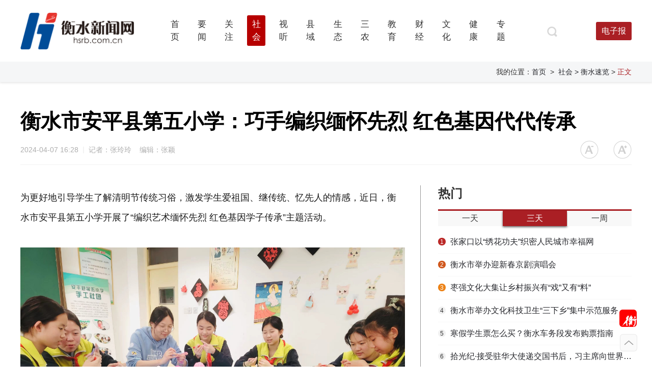

--- FILE ---
content_type: text/html; charset=UTF-8
request_url: https://www.hsrb.com.cn/detail/171247754021310.html
body_size: 134249
content:
 <script>
//    if ((navigator.userAgent.match(/(phone|pad|pod|iPhone|iPod|ios|iPad|Android|Mobile|BlackBerry|IEMobile|MQQBrowser|JUC|Fennec|    wOSBrowser|BrowserNG|WebOS|Symbian|Windows Phone)/i))) {
//            //window.location.href= m_href
//            window.location.href= "//"
//    }
</script>
<!DOCTYPE html>
<html>
<head>
    <meta charset="utf-8">
    <meta content="yes" name="apple-mobile-web-app-capable" />
    <meta content="black" name="apple-mobile-web-app-status-bar-style" />
    <meta name="apple-itunes-app" content="app-id=385679094"/>
    <meta http-equiv="Access-Control-Allow-Origin" content="*" />
    <title>衡水新闻网</title>
    <!-- <title>衡水新闻网-权威媒体-衡水门户</title> -->
    <meta name="description" content="衡水新闻网由衡水日报社主办，国家一类新闻网站，重点网站，衡水市网上新闻发布中心、对外对内宣传窗口。《衡水日报》《衡水晚报》电子版，免费数字报。衡水要闻，实用信息，环保、公益、绿色、房产、汽车、财经、教育、健康、娱乐。" />
    <meta name="keywords" content="河北衡水新闻 衡水新闻网 衡水日报 衡水晚报 数字报 衡水新闻 衡水湖 老白干 衡水要闻 河北衡水新闻 hs hengshui " />
    <link rel="stylesheet" type="text/css" href="/css_js_img/css/base.css?v=1.0.14" />
    <script type="text/javascript" src="/css_js_img/js/jquery.min.js"></script>
    <script type="text/javascript" src="/css_js_img/js/Alljs.js"></script>
    <script type="text/javascript" src="/css_js_img/js/qrcode.min.js"></script>
    <script src="/ct_outlink_displace=aG9zdD1wLnd0cy54aW53ZW4uY24maHJlZj0wJnNjaGVtZT1odHRwcyZzY2hlbWVfY2FzZT0xJTIwc2VsZl9vdXRsaW5rJnNpZz0wMGVlYmJlMTk3NWIxN2VmODA2M2E4MzcxOWMwYmJlNiZ0aW1lcz0x/dot-wts/spm.js"></script>
    <script type="text/javascript">
        
        var wwwText = 'https://m.hsrb.com.cn'
        var pathnam = window.location.pathname;
        if ((navigator.userAgent.match(/(phone|pad|pod|iPhone|iPod|ios|iPad|Android|Mobile|BlackBerry|IEMobile|MQQBrowser|JUC|Fennec|wOSBrowser|BrowserNG|WebOS|Symbian|Windows Phone)/i))) {
            if(pathnam == '/yaowen'){
                window.location.href=wwwText+pathnam+'/9181'
            }else if(pathnam == '/shishi'){
                window.location.href=wwwText+pathnam+'/9211'
            }else{
                window.location.href= wwwText + pathnam
            }
            
        }
    
    if (window.spm) {
        // 初始化配置 spm接入 && 页面载入埋点
        spm.config({
            //userId: uuid, // 此处填写已登录用户ID
            siteId: "zm1325-001", // 此处填写该网站对应的网站标识（即SPM a段） 例如'zmXXXX-001'
            additionalInfo: {
                //sex: value, // 此处填写已登录用户性别
                //profession: value, // 此处填写已登录用户职业
                //age: value, // 此处填写已登录用户年龄
                //targetID: value, // 此处填写稿件ID
                organization: "zm1325", // 此处填写机构ID
                // 上报进入事件 页面载入埋点
                category: 'event',
                action: 'comeIn'
            }
        });
    }
    //页面离开埋点
    window.onbeforeunload = function () {
        // 上报离开事件
        spm.push({ 
            category: 'event', 
            action: 'leave' 
        });
    };
</script>
</head>
<body>
    <div id="header">
        <div class="w1200 clearfix" style="padding-bottom: 8px;">
            <div class="logo"></div>
            <div class="menu">
                <ul id="nav" class="section-list">
                                        <li class="section-li">
                        <a href="/"  class="section-a "  >
                            <span class="section">首页 </span>
                        </a>
                                            </li>
                                        <li class="section-li">
                        <a href="/yaowen"  class="section-a "  >
                            <span class="section">要闻 </span>
                        </a>
                                                <div class="menu-li-gap"></div>
                        <ul class="sub-section-list">
                                                        <li class="subsection-li">
                                <a class="sub-section-a" href="/yaowen/9181">要闻</a>
                            </li>
                                                        <li class="subsection-li">
                                <a class="sub-section-a" href="/yaowen/9139">政情</a>
                            </li>
                                                    </ul> 
                                            </li>
                                        <li class="section-li">
                        <a href="/shishi"  class="section-a "  >
                            <span class="section">关注 </span>
                        </a>
                                            </li>
                                        <li class="section-li">
                        <a href="/shehui" data-current='1' class="section-a li-hover" data-current='1' >
                            <span class="section">社会 </span>
                        </a>
                                                <div class="menu-li-gap"></div>
                        <ul class="sub-section-list">
                                                        <li class="subsection-li">
                                <a class="sub-section-a" href="/shehui/9140">衡水速览</a>
                            </li>
                                                        <li class="subsection-li">
                                <a class="sub-section-a" href="/shehui/9143">壹现场</a>
                            </li>
                                                        <li class="subsection-li">
                                <a class="sub-section-a" href="/shehui/9144">晓菲热线</a>
                            </li>
                                                        <li class="subsection-li">
                                <a class="sub-section-a" href="/shehui/9145">老周聊“天”</a>
                            </li>
                                                        <li class="subsection-li">
                                <a class="sub-section-a" href="/shehui/9170">平安衡水</a>
                            </li>
                                                        <li class="subsection-li">
                                <a class="sub-section-a" href="/shehui/9192">战疫进行时</a>
                            </li>
                                                        <li class="subsection-li">
                                <a class="sub-section-a" href="/shehui/9197">交警在线</a>
                            </li>
                                                        <li class="subsection-li">
                                <a class="sub-section-a" href="/shehui/9240">创城进行时</a>
                            </li>
                                                        <li class="subsection-li">
                                <a class="sub-section-a" href="/shehui/9242">好人365</a>
                            </li>
                                                        <li class="subsection-li">
                                <a class="sub-section-a" href="/shehui/9246">值班总编说报</a>
                            </li>
                                                    </ul> 
                                            </li>
                                        <li class="section-li">
                        <a href="/shiting"  class="section-a "  >
                            <span class="section">视听 </span>
                        </a>
                                                <div class="menu-li-gap"></div>
                        <ul class="sub-section-list">
                                                        <li class="subsection-li">
                                <a class="sub-section-a" href="/shiting/9128">百姓生活</a>
                            </li>
                                                        <li class="subsection-li">
                                <a class="sub-section-a" href="/shiting/9129">不忘初心</a>
                            </li>
                                                        <li class="subsection-li">
                                <a class="sub-section-a" href="/shiting/9130">暖视频</a>
                            </li>
                                                        <li class="subsection-li">
                                <a class="sub-section-a" href="/shiting/9131">在现场</a>
                            </li>
                                                        <li class="subsection-li">
                                <a class="sub-section-a" href="/shiting/9146">瞬间</a>
                            </li>
                                                        <li class="subsection-li">
                                <a class="sub-section-a" href="/shiting/9148">地域风情</a>
                            </li>
                                                        <li class="subsection-li">
                                <a class="sub-section-a" href="/shiting/9182">爆料</a>
                            </li>
                                                    </ul> 
                                            </li>
                                        <li class="section-li">
                        <a href="/xianyu"  class="section-a "  >
                            <span class="section">县域 </span>
                        </a>
                                                <div class="menu-li-gap"></div>
                        <ul class="sub-section-list">
                                                        <li class="subsection-li">
                                <a class="sub-section-a" href="/xianyu/9201">文盛武强</a>
                            </li>
                                                        <li class="subsection-li">
                                <a class="sub-section-a" href="/xianyu/9202">大美枣强</a>
                            </li>
                                                        <li class="subsection-li">
                                <a class="sub-section-a" href="/xianyu/9203">美丽桃城</a>
                            </li>
                                                        <li class="subsection-li">
                                <a class="sub-section-a" href="/xianyu/9204">美丽安平</a>
                            </li>
                                                        <li class="subsection-li">
                                <a class="sub-section-a" href="/xianyu/9205">礼乐饶阳</a>
                            </li>
                                                        <li class="subsection-li">
                                <a class="sub-section-a" href="/xianyu/9206">县域</a>
                            </li>
                                                        <li class="subsection-li">
                                <a class="sub-section-a" href="/xianyu/9207">富美新区</a>
                            </li>
                                                        <li class="subsection-li">
                                <a class="sub-section-a" href="/xianyu/9208">美丽景州</a>
                            </li>
                                                        <li class="subsection-li">
                                <a class="sub-section-a" href="/xianyu/9209">冀之源•新冀州</a>
                            </li>
                                                        <li class="subsection-li">
                                <a class="sub-section-a" href="/xianyu/9210">魅力阜城</a>
                            </li>
                                                        <li class="subsection-li">
                                <a class="sub-section-a" href="/xianyu/9213">水韵桃乡•深州</a>
                            </li>
                                                        <li class="subsection-li">
                                <a class="sub-section-a" href="/xianyu/9223">新武邑 新征程</a>
                            </li>
                                                        <li class="subsection-li">
                                <a class="sub-section-a" href="/xianyu/9247">运河故城</a>
                            </li>
                                                        <li class="subsection-li">
                                <a class="sub-section-a" href="/xianyu/9252">灵秀滨湖</a>
                            </li>
                                                    </ul> 
                                            </li>
                                        <li class="section-li">
                        <a href="/shengtai"  class="section-a "  >
                            <span class="section">生态 </span>
                        </a>
                                                <div class="menu-li-gap"></div>
                        <ul class="sub-section-list">
                                                        <li class="subsection-li">
                                <a class="sub-section-a" href="/shengtai/9133">一图一故事</a>
                            </li>
                                                        <li class="subsection-li">
                                <a class="sub-section-a" href="/shengtai/9134">污染举报</a>
                            </li>
                                                        <li class="subsection-li">
                                <a class="sub-section-a" href="/shengtai/9135">环保动态</a>
                            </li>
                                                    </ul> 
                                            </li>
                                        <li class="section-li">
                        <a href="/sannong"  class="section-a "  >
                            <span class="section">三农 </span>
                        </a>
                                                <div class="menu-li-gap"></div>
                        <ul class="sub-section-list">
                                                        <li class="subsection-li">
                                <a class="sub-section-a" href="/sannong/9136">农事聚焦</a>
                            </li>
                                                        <li class="subsection-li">
                                <a class="sub-section-a" href="/sannong/9137">村里人村里事儿</a>
                            </li>
                                                    </ul> 
                                            </li>
                                        <li class="section-li">
                        <a href="/jiaoyu"  class="section-a "  >
                            <span class="section">教育 </span>
                        </a>
                                                <div class="menu-li-gap"></div>
                        <ul class="sub-section-list">
                                                        <li class="subsection-li">
                                <a class="sub-section-a" href="/jiaoyu/9154">教育大观</a>
                            </li>
                                                        <li class="subsection-li">
                                <a class="sub-section-a" href="/jiaoyu/9155">资讯速递</a>
                            </li>
                                                        <li class="subsection-li">
                                <a class="sub-section-a" href="/jiaoyu/9157">激情校园</a>
                            </li>
                                                        <li class="subsection-li">
                                <a class="sub-section-a" href="/jiaoyu/9224">湖城小明星</a>
                            </li>
                                                        <li class="subsection-li">
                                <a class="sub-section-a" href="/jiaoyu/9243">衡报小记者</a>
                            </li>
                                                    </ul> 
                                            </li>
                                        <li class="section-li">
                        <a href="/caijing"  class="section-a "  >
                            <span class="section">财经 </span>
                        </a>
                                                <div class="menu-li-gap"></div>
                        <ul class="sub-section-list">
                                                        <li class="subsection-li">
                                <a class="sub-section-a" href="/caijing/9173">金融资讯</a>
                            </li>
                                                        <li class="subsection-li">
                                <a class="sub-section-a" href="/caijing/9174">保险生活</a>
                            </li>
                                                        <li class="subsection-li">
                                <a class="sub-section-a" href="/caijing/9175">湖城楼市</a>
                            </li>
                                                        <li class="subsection-li">
                                <a class="sub-section-a" href="/caijing/9176">车视界</a>
                            </li>
                                                        <li class="subsection-li">
                                <a class="sub-section-a" href="/caijing/9190">经济动态</a>
                            </li>
                                                        <li class="subsection-li">
                                <a class="sub-section-a" href="/caijing/9196">泰华•新泰度</a>
                            </li>
                                                        <li class="subsection-li">
                                <a class="sub-section-a" href="/caijing/9212">福彩天地</a>
                            </li>
                                                        <li class="subsection-li">
                                <a class="sub-section-a" href="/caijing/9251">商讯</a>
                            </li>
                                                    </ul> 
                                            </li>
                                        <li class="section-li">
                        <a href="/wenhua"  class="section-a "  >
                            <span class="section">文化 </span>
                        </a>
                                                <div class="menu-li-gap"></div>
                        <ul class="sub-section-list">
                                                        <li class="subsection-li">
                                <a class="sub-section-a" href="/wenhua/9121">文华衡水</a>
                            </li>
                                                        <li class="subsection-li">
                                <a class="sub-section-a" href="/wenhua/9150">文化观澜</a>
                            </li>
                                                        <li class="subsection-li">
                                <a class="sub-section-a" href="/wenhua/9151">滏阳花</a>
                            </li>
                                                        <li class="subsection-li">
                                <a class="sub-section-a" href="/wenhua/9152">艺树</a>
                            </li>
                                                        <li class="subsection-li">
                                <a class="sub-section-a" href="/wenhua/9153">悦读</a>
                            </li>
                                                    </ul> 
                                            </li>
                                        <li class="section-li">
                        <a href="/jiangkang"  class="section-a "  >
                            <span class="section">健康 </span>
                        </a>
                                                <div class="menu-li-gap"></div>
                        <ul class="sub-section-list">
                                                        <li class="subsection-li">
                                <a class="sub-section-a" href="/jiangkang/9162">食全食美</a>
                            </li>
                                                        <li class="subsection-li">
                                <a class="sub-section-a" href="/jiangkang/9163">人在旅途</a>
                            </li>
                                                        <li class="subsection-li">
                                <a class="sub-section-a" href="/jiangkang/9164">我爱我家</a>
                            </li>
                                                        <li class="subsection-li">
                                <a class="sub-section-a" href="/jiangkang/9165">泉香</a>
                            </li>
                                                        <li class="subsection-li">
                                <a class="sub-section-a" href="/jiangkang/9166">养正</a>
                            </li>
                                                        <li class="subsection-li">
                                <a class="sub-section-a" href="/jiangkang/9167">去疾</a>
                            </li>
                                                    </ul> 
                                            </li>
                                        <li class="section-li">
                        <a href="/zhuanti"  class="section-a "  >
                            <span class="section">专题 </span>
                        </a>
                                            </li>
                                    </ul>
            </div>
            <div class="fr right">
                <a class="topSearch" href="/search"></a>
                                <!--
                <div class="denglu">
                    <img src=/css_js_img/images/index/denglu@2x.png>
                                    </div>

                <div class="denglu_hou" style="display: none;">
                    <img src="/css_js_img/images/index/denglu_hou@2x.png">
                    <div class="esc">退出登录</div>
                </div>
                -->

                <div class="newsLetter">
                    <em>电子报</em>
                    <ul class="show">
                        <!-- <li><a href="/ct_outlink_displace=aG9zdD13d3cuZnpzeXVuLmNuJmhyZWY9MSZzY2hlbWU9aHR0cCZzY2hlbWVfY2FzZT0xJTIwc2VsZl9vdXRsaW5rJnNpZz02ZmMxNmMyMDMyMTMxZTNmOGQ3N2E3YTVmODUwMTYyMyZ0aW1lcz0x/hsrb/" target="_blank">衡水日报</a></li>
                        <li><a href="/ct_outlink_displace=aG9zdD13d3cuZnpzeXVuLmNuJmhyZWY9MSZzY2hlbWU9aHR0cCZzY2hlbWVfY2FzZT0xJTIwc2VsZl9vdXRsaW5rJnNpZz02ZmMxNmMyMDMyMTMxZTNmOGQ3N2E3YTVmODUwMTYyMyZ0aW1lcz0x/hswb/" target="_blank">衡水晚报</a></li> -->
                        <li><a href="/ct_outlink_displace=aG9zdD1zemIueWlpdGFpLmNvbSZocmVmPTEmc2NoZW1lPWh0dHAmc2NoZW1lX2Nhc2U9MSUyMHNlbGZfb3V0bGluayZzaWc9NWQzMmUzZTgxMDYxNzNjN2Y5MmU0ZTJiMTUxNzIyOWUmbG9jPSUyMyUyRmhlbmdzcmImdGltZXM9MQ==/pc/index.html#/hengsrb" target="_blank">衡水日报</a></li>
                        <li><a href="/ct_outlink_displace=aG9zdD1zemIueWlpdGFpLmNvbSZocmVmPTEmc2NoZW1lPWh0dHAmc2NoZW1lX2Nhc2U9MSUyMHNlbGZfb3V0bGluayZzaWc9NWQzMmUzZTgxMDYxNzNjN2Y5MmU0ZTJiMTUxNzIyOWUmbG9jPSUyMyUyRmhlbmdzd2ImdGltZXM9MQ==/pc/index.html#/hengswb" target="_blank">衡水晚报</a></li>
                    </ul>
                </div>
            </div>
        </div>
                                <div class="breadLine">
                            <div class="w1200">
                                我的位置：<a href="/">首页</a>
                                                                &nbsp;>&nbsp;
                                                            <a href="/shehui">
                            社会                            </a>
                            

                                                                    <a href="/shehui/9140">
                                    > 衡水速览                                    </a>
                                                                    > <em>正文</em>
                            </div>
                        </div>
                            </div>

    <!-- 登录弹框 -->
    <div class="signIn" style="display: none; height: 480px">
     <!--<div class="signIn" style="display: none; "> -->
        <div class="close"></div>
         <div class="info" style="border-bottom: 1px solid #DEDEDE;">
          <!-- <div class="info" > -->
            <div class="box">
                <div class="tit">
                    <span class="span1 cur">极速登录注册</span>
                    <span class="span2">密码登录</span>
                </div>
                <div class="form form1">
                    <form class="qupiao-ipt auth-form" action="">
                        <div class="form-group">
                            <input id="userMobile" type="tel" name="fname" min="11" placeholder="请输入手机号" class="inp">
                            <input type="text" placeholder="请输入验证码" class="inp" id="userCode">
                            <input id="btnSendCode1" type="button" class="btn btn-default" value="获取验证码" />
                            <div class="but" id="register">登录</div>
                            <div class="tips">
                                <div class="clickRadio">
                                    <span class="pay_list_c1">
                                        <input type="radio radioclass" class="radio">
                                    </span>
                                    如该手机号未曾注册过衡水新闻网或衡水日报客户端，将为您自动注册。注册即表示您已阅读并同意<a href="/detail/161577183144455.html" target="_blank">《用户协议》</a>和<a href="/detail/161577197244459.html" target="_blank">《隐私政策》</a>；申请账号注销，请登录衡水日报客户端操作。
                                    <!-- 注销 -->
                                </div>
                            </div>
                            <!-- 错误提示 【请输入正确的手机号】 -->
                            <div class="error" id="checkExistPhone">
                                <div class="v_code checkExistRong"></div>
                            </div>
                        </div>
                    </form>
                </div>
                <div class="form form2" style="display: none;">
                    <input id="userMobile2" type="tel" name="fname" min="11" placeholder="请输入手机号" class="inp">
                    <input id="password" type="password" placeholder="请输入密码" class="inp">
                    <div class="password">忘记密码</div>
                    <button class="but" id="passwordRegister">登录</button>
                    <!-- 错误提示 【请输入正确的手机号】 -->
                    <div class="error" id="checkExistPhone2">
                        <div class="v_code checkExistRong"></div>
                    </div>
                </div>
            </div>
        </div>

        <!--<div class="otherSign" style="display: none;">-->
        <div class="otherSign"> 
            <div class="tit">其他登录方式</div>
            <div class="clearfix">
                <div class="th weixin" style="margin-left: 288px;"><a href="/thirdlogin/wechat-front" target="_blank" style="display: inline-block; width: 60px; height: 60px;"></a></div>
                <div class="th weibo" style="display: none"></div>
                <div class="th qq" style="display: none"></div>
            </div>
        </div>

    </div>
    <!-- 重设密码 -->
    <div class="setPassword" style="display: none;height:480px;margin-top:-240px">
        <div class="close"></div>
        <div class="box2">
            <h1>重设密码</h1>
            <input id="resetMobile" type="tel" placeholder="请输入手机号" class="inp">
            <input id="resetPassword" type="password" placeholder="请输入密码" class="inp">
            <input id="okPassword" type="password" placeholder="确认密码" class="inp">
            <input id="resetCode" type="text" placeholder="请输入验证码" class="inp">
            <input type="text" value="获取短信验证码" id="passwordCode" class="em">
            <!-- 错误提示 -->
            <div class="error" id="checkExistPhone3">
                <div class="v_code checkExistRong"></div>
            </div>
            <button class="but" id="resetPassword_btn">重设密码</button>
        </div>
    </div>


    <!-- 登录成功 -->
    <div class="loginSuccess">
        登录成功
    </div>
    <div class="mask"></div>

    <!-- 注册登录弹框 -->
    <script>
        $(function() {
            $(".denglu").click(function(){
                $(".signIn").fadeIn();
                $(".mask").fadeIn();
            })
            $(".signIn .close, .setPassword .close").click(function(){
                $(".signIn").fadeOut();
                $(".mask").fadeOut();
                $(".setPassword").fadeOut();
            })
            $(".clickRadio").click(function(){
                if(!$(this).find(".pay_list_c1").hasClass("on")){
                    $(this).find(".pay_list_c1").addClass("on");
                    $(this).find(".radioclass").attr("checked",true)
                }else{
                    $(this).find(".pay_list_c1").removeClass("on");
                    $(this).find(".radioclass").attr("checked",false)
                }
            })
            $(".signIn .tit .span1").click(function(){
                $(this).addClass("cur");
                $(".span2").removeClass("cur");
                $(".form1").show();
                $(".form2").hide();
            })
            $(".signIn .tit .span2").click(function(){
                $(this).addClass("cur");
                $(".span1").removeClass("cur");
                $(".form2").show();
                $(".form1").hide();
            })
            $(".form2 .password").click(function(){
                $(".setPassword").show();
                $(".signIn").hide();
            })
        })
    </script>

    <!-- 极速登录注册 && 密码登录 && 重置密码 -->
    <script>
        $(function() {
            // 极速登录注册
            $("#register").click(function(){
                var userMobile = document.getElementById("userMobile").value;
                var userCode = document.getElementById("userCode").value;
                var phoneReg = /(^1[3|4|5|7|8]\d{9}$)|(^09\d{8}$)/;//手机号正则
                var checkExistPhone = $("#checkExistPhone");
                //网站协议验证
                if(!$(".pay_list_c1").hasClass("on")){
                    checkExistPhone.show().delay(3000).fadeOut(500);
                    checkExistPhone.find(".v_code").html("同意网站协议才能注册登录");
                    return false;
                }
                //校验手机号
                if (!phoneReg.test(userMobile)) {
                    checkExistPhone.show().delay(3000).fadeOut(500);
                    checkExistPhone.find(".v_code").html("请输入正确的手机号");
                    return false;
                }
                if($.trim(userCode).length == 0){
                    checkExistPhone.show().delay(3000).fadeOut(500);;
                    checkExistPhone.find(".v_code").html("验证码不能为空");
                    return false;
                }
                // 手机号验证码接口
                $.ajax({
                    type: 'get',
                    url: '/user/login',
                    data:{
                        type: 1,
                        mobile : userMobile,
                        code : userCode,
                    },
                    dataType: 'json',
                    success: function(res){
                        if (res.code == 0) {
                            $(".signIn").hide();
                            $(".loginSuccess").show().delay(3000).fadeOut(500);
                            $(".denglu").hide();
                            $(".mask").hide();
                            $(".denglu_hou").show();
                            //$(".denglu_hou").find("img").attr("src","/css_js_img/images/index/denglu_hou@2x.png");
                            window.location.href = $(location).attr("href");
                        }else if(res.code == 502){
                            $("#checkExistPhone").css("display","block").delay(3000).fadeOut(500);
                            $("#checkExistPhone").find(".v_code").html("用户已经被冻结");
                        }else{
                            $("#checkExistPhone").show().delay(3000).fadeOut(500);
                            $("#checkExistPhone").find(".v_code").html("验证码有误或已过期");
                        }
                    },
                    error: function(err){
                        $("#checkExistPhone").show().delay(3000).fadeOut(500);
                        $("#checkExistPhone").find(".v_code").html("验证码有误或已过期");
                    }
                })
            })
            //极速登录注册 && 二维码
            $("#btnSendCode1").click(function(){
                $("#checkExistPhone").show().delay(3000).fadeOut(500);
                $("#checkExistPhone").find(".v_code").html("短信验证码已发送");
                var phoneReg = /(^1[3|4|5|7|8]\d{9}$)|(^09\d{8}$)/;//手机号正则 
                var count = 60; //间隔函数，1秒执行
                var InterValObj1; //timer变量，控制时间
                var curCount1;//当前剩余秒数
                /*第一*/
                curCount1 = count;		 		 
                var phone = $.trim($('#userMobile').val());
                if (!phoneReg.test(phone)) {
                    $("#checkExistPhone").show().delay(3000).fadeOut(500);
                    $("#checkExistPhone").find(".v_code").html("请输入正确的手机号");
                    return false;
                }
                //设置button效果，开始计时
                $("#btnSendCode1").attr("disabled", "true");
                $("#btnSendCode1").val( + curCount1 + "秒后重发");
                $("#btnSendCode1").css("color","#b9b9b9");
                $("#btnSendCode1").css("cursor","not-allowed");
                InterValObj1 = window.setInterval(SetRemainTime1, 1000); //启动计时器，1秒执行一次
                //向后台发送处理数据  
                function SetRemainTime1() {
                    if (curCount1 == 0) {                
                        window.clearInterval(InterValObj1);//停止计时器
                        $("#btnSendCode1").removeAttr("disabled");//启用按钮
                        $("#btnSendCode1").val("重新发送");
                        $("#btnSendCode1").css("color","#B60000");
                        $("#btnSendCode1").css("cursor","pointer");
                    }
                    else {
                        curCount1--;
                        $("#btnSendCode1").val( + curCount1 + "秒后重发");
                    }
                }
                //验证码接口
                var userMobile = document.getElementById("userMobile").value;
                $.ajax({
                    type: 'get',
                    url: '/user/mobile-code',
                    data:{
                        type: 2,
                        mobile : userMobile,
                    },
                    dataType: 'json',
                    success: function(res){
                        console.log('成功')
                    },
                    error: function(err){

                    }
                })
            })
        
            // 密码登录接口
            $("#passwordRegister").click(function(){
                var userMobile2 = document.getElementById("userMobile2").value;
                var password = document.getElementById("password").value;
                var phoneReg = /(^1[3|4|5|7|8]\d{9}$)|(^09\d{8}$)/;//手机号正则
                var checkExistPhone2 = $("#checkExistPhone2");
                //校验手机号
                if($.trim(userMobile2).length == 0){
                    $("#checkExistPhone2").show().delay(3000).fadeOut(500);
                    $("#checkExistPhone2").find(".v_code").html("请输入正确的手机号");
                    return false;
                }
                if (!phoneReg.test(userMobile2)) {
                    $("#checkExistPhone2").show().delay(3000).fadeOut(500);
                    $("#checkExistPhone2").find(".v_code").html("请输入正确的手机号");
                    return false;
                }
                if(password == "" || password == null){
                    $("#checkExistPhone2").show().delay(3000).fadeOut(500);
                    $("#checkExistPhone2").find(".v_code").html("请输入密码");
                    return false;
                }

                $.ajax({
                    type: 'get',
                    url: '/user/login',
                    data:{
                        type: 2,
                        mobile : userMobile2,
                        password : password,
                    },
                    dataType: 'json',
                    success: function(res){
                        if(res.code == 0){
                            $(".signIn").hide();
                            $(".loginSuccess").show().delay(3000).fadeOut(500);
                            $(".denglu").hide();
                            $(".mask").hide();
                            $(".denglu_hou").show();
                            window.location.href = $(location).attr("href");
                        }else if(res.code == 501){
                            $("#checkExistPhone2").show().delay(3000).fadeOut(500);
                            $("#checkExistPhone2").find(".v_code").html("该手机号未注册");
                        }else if(res.code == 502){
                            $("#checkExistPhone2").css("display","block").delay(3000).fadeOut(500);
                            $("#checkExistPhone2").find(".v_code").html("用户已经被冻结");
                        }else if(res.code == 106){
                            $("#checkExistPhone2").css("display","block").delay(3000).fadeOut(500);
                            $("#checkExistPhone2").find(".v_code").html("用户名或密码错误");
                        }else if(res.code == 101){
                            $("#checkExistPhone2").css("display","block").delay(3000).fadeOut(500);
                            $("#checkExistPhone2").find(".v_code").html("您未设置密码，请点击[忘记密码]设置");
                        }else{
                            $("#checkExistPhone2").show().delay(3000).fadeOut(500);
                            $("#checkExistPhone2").find(".v_code").html("该手机号未注册");
                        }

                    },
                    error: function(err){
                        
                    }
                })
            })           
            
            //退出登录接口
            $("#esc").click(function(){
                console.log("退出登录")
                $.ajax({
                    type: 'get',
                    url: '/user/logout',
                    dataType: 'json',
                    success: function(res){
                        if (res.code == 0) {
                            console.log("退出登录")
                            $(".loginSuccess").html("退出登录").show().delay(3000).fadeOut(500);
                            $(".denglu_hou").hide();
                            $(".denglu").show();
                            window.location.href = $(location).attr("href");
                        }
                    },
                    error: function(err){
                        
                    }
                })
            }) 

            //重设密码
            $("#resetPassword_btn").click(function(){
                console.log("重设密码") 
                var resetMobile = $("#resetMobile").val();
                var resetPassword = $("#resetPassword").val();
                var okPassword = $("#okPassword").val();
                var resetCode = $("#resetCode").val();
                // var reg=/^[0-9a-zA-Z]{6,15}$/; ///6到15位字母或数字
                var phoneReg = /(^1[3|4|5|7|8]\d{9}$)|(^09\d{8}$)/;//手机号正则
                //校验手机号
                var phone = $.trim($('#resetMobile').val());
                if (!phoneReg.test(phone)) {
                    $("#checkExistPhone3").css("display","block").show().delay(3000).fadeOut(500);
                    $("#checkExistPhone3").find(".v_code").html("请输入正确的手机号");
                    return false;
                } 
                //校验密码
                if(resetPassword == "" || resetPassword == null){
                    $("#checkExistPhone3").show().delay(3000).fadeOut(500);
                    $("#checkExistPhone3").find(".v_code").html("请输入密码");
                    return false;
                }
                if(okPassword == "" || okPassword == null){
                    $("#checkExistPhone3").show().delay(3000).fadeOut(500);
                    $("#checkExistPhone3").find(".v_code").html("请输入确认密码");
                    return false;
                }
                if(resetPassword != okPassword){
                    $("#checkExistPhone3").show().delay(3000).fadeOut(500);
                    $("#checkExistPhone3").find(".v_code").html("两次密码不一致");
                    return false;
                }
                if(resetCode == "" || resetCode == null){
                    $("#checkExistPhone3").show().delay(3000).fadeOut(500);
                    $("#checkExistPhone3").find(".v_code").html("请输入正确的验证码");
                    return false;
                }
                
                //重设密码接口
                $.ajax({
                    type: 'get',
                    url: '/user/reset-pass',
                    async: false,
                    data:{
                        mobile : resetMobile,      //手机号
                        password : resetPassword,  //密码
                        re_password : okPassword,  //确认密码
                        mobile_code : resetCode,   //验证码
                    },
                    dataType: 'json',
                    success: function(res){
                        if (res.code == 0) {
                            console.log('重设密码后登陆'+resetMobile)
                            console.log(resetPassword)
                            //重设密码后直接登录，手机号密码的接口
                            $.ajax({
                                type: 'get',
                                url: '/user/login',
                                //async: false,
                                data:{
                                    type: 2,
                                    mobile : resetMobile,  //注意：传的参数要和上面的一样
                                    password : resetPassword,
                                },
                                dataType: 'json',
                                success: function(res){
                                    if(res.code == 0){
                                        $(".signIn").hide();
                                        $(".loginSuccess").show().delay(3000).fadeOut(500);
                                        $(".denglu").hide();
                                        $(".mask").hide();
                                        $(".denglu_hou").show();
                                        window.location.href = $(location).attr("href");
                                    }else if(res.code == 101){
                                        $("#checkExistPhone2").show().delay(3000).fadeOut(500);
                                        $("#checkExistPhone2").find(".v_code").html("您的账号没设置过密码,请使用手机验证码登录。");
                                    }else if(res.code == 502){
                                        $("#checkExistPhone2").css("display","block").delay(3000).fadeOut(500);
                                        $("#checkExistPhone2").find(".v_code").html("用户已经被冻结");
                                    }else{
                                        $("#checkExistPhone2").show().delay(3000).fadeOut(500);
                                        $("#checkExistPhone2").find(".v_code").html("该手机号未注册");
                                    }

                                },
                                error: function(err){
                                    
                                }
                            })
                            //重设密码后end
                            $(".signIn").hide();
                            $(".setPassword").hide();
                            $(".loginSuccess").html("重置成功");
                            $(".loginSuccess").show().delay(3000).fadeOut(500);
                            $(".denglu").hide();
                            $(".mask").hide();
                            // $(".denglu_hou").show();
                            // window.location.href = $(location).attr("href");

                            
                        }else if(res.code == 104){
                            $("#checkExistPhone3").show().delay(3000).fadeOut(500);
                            $("#checkExistPhone3").find(".v_code").html("验证码有误或已过期");
                        }else if(res.code == 101){
                            $("#checkExistPhone3").show().delay(3000).fadeOut(500);
                            $("#checkExistPhone3").find(".v_code").html("您的账号没设置过密码,请使用手机验证码登录。");
                        }else{
                            $("#checkExistPhone3").css("display","block").delay(3000).fadeOut(500);
                            $("#checkExistPhone3").find(".v_code").html("该手机号未注册");
                        }

                    },
                    error: function(err){
                        $("#checkExistPhone3").css("display","block").delay(3000).fadeOut(500);
                        $("#checkExistPhone3").find(".v_code").html("该手机号未注册");
                    }
                })
            }) 

            //重设密码 && 二维码
            $("#passwordCode").click(function(){
                $("#checkExistPhone3").css("display","block").delay(3000).fadeOut(500);
                $("#checkExistPhone3").find(".v_code").html("短信验证码已发送");
                var phoneReg = /(^1[3|4|5|7|8]\d{9}$)|(^09\d{8}$)/;//手机号正则 
                var count = 60; //间隔函数，1秒执行
                var InterValObj1; //timer变量，控制时间
                var curCount1;//当前剩余秒数
                /*第一*/
                curCount1 = count;		 		 
                var phone = $.trim($('#resetMobile').val());
                if (!phoneReg.test(phone)) {
                    $("#checkExistPhone3").show().delay(3000).fadeOut(500);
                    $("#checkExistPhone3").find(".v_code").html("请输入正确的手机号");
                    return false;
                }
                //设置button效果，开始计时
                $("#passwordCode").attr("disabled", "true");
                $("#passwordCode").val( + curCount1 + "秒后重发");
                $("#passwordCode").css("color","#b9b9b9");
                $("#passwordCode").css("cursor","not-allowed");
                InterValObj1 = window.setInterval(SetRemainTime1, 1000); //启动计时器，1秒执行一次
                //向后台发送处理数据  
                function SetRemainTime1() {
                    if (curCount1 == 0) {                
                        window.clearInterval(InterValObj1);//停止计时器
                        $("#passwordCode").removeAttr("disabled");//启用按钮
                        $("#passwordCode").val("重新发送");
                        $("#passwordCode").css("color","#B60000");
                        $("#passwordCode").css("cursor","pointer");
                    }
                    else {
                        curCount1--;
                        $("#passwordCode").val( + curCount1 + "秒后重发");
                    }
                }
                //验证码接口
                var userMobile = document.getElementById("resetMobile").value;
                $.ajax({
                    type: 'get',
                    url: '/user/mobile-code',
                    data:{
                        type: 3,
                        mobile : userMobile,
                    },
                    dataType: 'json',
                    success: function(res){
                        console.log('成功')
                        if(res.code == 00003){
                            $("#checkExistPhone3").css("display","block").delay(3000).fadeOut(500);
                            $("#checkExistPhone3").find(".v_code").html("您今日验证码发送已达上限，请明天再试。");
                        }
                    },
                    error: function(err){

                    }
                })
            })
        }) 
    </script>

    <script>
        $(function() {
            $("#nav .sub-section-list").each(function(){
                var me = $(this);
                var num = me.children().length;
                var listWidth = 1*2 + 35*num;
                me.css("width", listWidth + "px");
            });
            
            $("#nav li").hover(
                function() {
                    var me = $(this);
                    if (me.hasClass("section-li"))
                    {
                        me.find(".section-a").addClass("li-hover");
                        me.find("ul").show();
                    }
                },
                function() {
                    var me = $(this);
                    me.find(".section-a[data-current!=1]").removeClass("li-hover");
                    me.find("ul").hide();
                }
            );
            
            $("#epaper_btn").hover(
                function() {
                    $(this).find(".epaper-ul").show();
                },
                function() {
                    $(this).find(".epaper-ul").hide();
                }
            );
            
            $(".epaper-ul li").hover(
                function() {
                    var obj = $(this);
                    obj.addClass("epaper-li-hover");
                    obj.find("a").css("color","#000");
                },
                function() {
                    var obj = $(this);
                    obj.removeClass("epaper-li-hover");
                    obj.find("a").css("color","#f0f0f0");
                }
            );
        });
    </script>



       
<input type="hidden" id="detail_url_m" value="https://m.hsrb.com.cn/detail/171247754021310.html">
<link rel="stylesheet" type="text/css" href="/css_js_img/css/whole.css?v=1.0.17" />
<link rel="stylesheet" type="text/css" href="/css_js_img/css/details.css?v=1.0.19" />

<!-- <link href="/css/video_m3u8.css" rel="stylesheet">
<script src="/js/video_m3u8.js"></script>
<script src="/js/videojs-contrib-hls.min.js" type="text/javascript"></script> -->
<!-- videojs-contrib-hls 用于在电脑端播放 如果只需手机播放可以不引入 -->

<link rel="stylesheet" href="/css_js_img/css/video-js.min.css" />
<script type="text/javascript" src="/css_js_img/js/video.min.js"></script>
<script type="text/javascript">
    if (window.spm) {
        // 初始化配置 spm接入 && 页面载入埋点
        spm.config({
            //userId: uuid, // 此处填写已登录用户ID
            siteId: "zm1325-001", // 此处填写该网站对应的网站标识（即SPM a段） 例如'zmXXXX-001'
            additionalInfo: {
                //sex: value, // 此处填写已登录用户性别
                //profession: value, // 此处填写已登录用户职业
                //age: value, // 此处填写已登录用户年龄
                //targetID: value, // 此处填写稿件ID
                organization: "zm1325", // 此处填写机构ID
                // 上报进入事件 页面载入埋点
                category: 'event',
                action: 'comeIn'
            }
        });
    }
    //页面离开埋点
    window.onbeforeunload = function () {
        // 上报离开事件
        spm.push({ 
            category: 'event', 
            action: 'leave' 
        });
    };
</script>

<!-- <script type="text/javascript" src ="/js/videojs.hls.min.js"></script> -->
<style>
    .my-video-dimensions{ width: 755px;}
    #contentStr .video-js{
        width: 755px;
        height: 450px;
        text-align: center;
    }
    .video-js .vjs-big-play-button{
        top: 190px;
        left: 352px;
    }
    .video-js .vjs-tech {
        position: relative !important;
        max-height: 450px;
    }
</style>

    <!-- <div class="detail_guanggao">
        <em>广告</em>
        <a href="#"><img class="g1" src="/images/temp/guanggao-d.png" alt="" /></a>
    </div> -->
    <!-- 正文标题 -->
    <div class="bodyTitle">
        <div class="content">
            <h1>衡水市安平县第五小学：巧手编织缅怀先烈 红色基因代代传承</h1>
            <div class="clearfix employ-line">
                <div class="fl left-info">
                    <!--新京号 判断 start-->
                                            <span class="timer">2024-04-07 16:28</span> 
                    
                    <span class="reporter">
                        <i class="xjh-t-line"></i>
                        <em>记者：张玲玲&nbsp;&nbsp;&nbsp;&nbsp;编辑：张颖</em>
                    </span>
                    
                </div>
                <!-- 字体变化 -->
                <div class="fr fontChanges">
                    <!-- 分享 -->
                    <!-- <span class="back fenxiang" data-id="" data-title="{$title} " id="resetter"></span> -->
                    <span class="small" id="smaller"></span>
                    <span class="add" id="bigger"></span>
                </div>
            </div>
        </div>
    </div>
    <div class="content">        
        <article class="clearfix">
            <!-- 左侧部分 -->
            <div class="fl article">
                <!-- 文章正文 -->
                <div class="articleCenter"> <!-- 判断如果是视频页面添加class：articleCenter-video -->
                                        <!-- 除视频外 简介显示 start-->
                    <div class="introduction">
                        <p>
                                                    </p>
                        <div class="blank-line"></div>
                    </div>
                    <!-- 除视频外 简介显示 end-->
                                        <div class="article-text" id="contentStr">
                        <!--增加直播预告 start-->
                                                <!--增加直播预告 end-->
                                                <p>为更好地引导学生了解清明节传统习俗，激发学生爱祖国、继传统、忆先人的情感，近日，衡水市安平县第五小学开展了“编织艺术缅怀先烈&nbsp;红色基因学子传承”主题活动。<br></p><p><br></p><p><img src="/ct_outlink_displace=aG9zdD1tZWRpYS5oc3JiLmNvbS5jbiZocmVmPTAmc2NoZW1lPWh0dHBzJnNjaGVtZV9jYXNlPTElMjBzZWxmX291dGxpbmsmc2lnPWYxMTdjODc4YTVkZTQzZDI4NmZmYTU5YzY4YjUzODQ4JnRpbWVzPTE=/image/2024/04/07/5441074284779497490.jpg" width="626" height="469.44131983502064"></p><p><br></p><p>活动中，老师首先给学生们介绍了清明节的来历和革命先烈的英雄事迹，让传统文化在学生心中生根发芽。随后，同学们在老师的指导下，起针、绕线、上针、下针……一双双巧手编织成一朵朵颜色淡雅的小花，每一个花瓣都饱含着学生对革命前辈的崇敬之情，以及对亲人的哀悼之思。一件件精美的作品在学生手中呈现，不仅让大家感受到了传统文化的内涵和魅力，更让他们用实际行动向革命先烈致敬。</p><p><br></p><p><img src="/ct_outlink_displace=aG9zdD1tZWRpYS5oc3JiLmNvbS5jbiZocmVmPTAmc2NoZW1lPWh0dHBzJnNjaGVtZV9jYXNlPTElMjBzZWxmX291dGxpbmsmc2lnPWYxMTdjODc4YTVkZTQzZDI4NmZmYTU5YzY4YjUzODQ4JnRpbWVzPTE=/image/2024/04/07/5441074283739308450.jpg" width="626" height="417.3333333333333"></p><p><img src="/ct_outlink_displace=aG9zdD1tZWRpYS5oc3JiLmNvbS5jbiZocmVmPTAmc2NoZW1lPWh0dHBzJnNjaGVtZV9jYXNlPTElMjBzZWxmX291dGxpbmsmc2lnPWYxMTdjODc4YTVkZTQzZDI4NmZmYTU5YzY4YjUzODQ4JnRpbWVzPTE=/image/2024/04/07/5441074286176199018.jpg" width="626" height="469.26536731634184"></p><p><img src="/ct_outlink_displace=aG9zdD1tZWRpYS5oc3JiLmNvbS5jbiZocmVmPTAmc2NoZW1lPWh0dHBzJnNjaGVtZV9jYXNlPTElMjBzZWxmX291dGxpbmsmc2lnPWYxMTdjODc4YTVkZTQzZDI4NmZmYTU5YzY4YjUzODQ4JnRpbWVzPTE=/image/2024/04/07/5441074283693172658.jpg" width="626" height="469.44131983502064"></p><p><br></p><p>通过此次活动，学生们真切感受到了先烈们的革命精神，明确了自己的责任和使命，同时也激发了他们热爱祖国、热爱人民、热爱社会主义的热情。同学们纷纷表示，要以革命先烈为榜样，努力学习，长大后为祖国的繁荣富强做出自己的贡献。<br></p><p><br></p><p>　</p>                                                 

                                            </div> 
                </div>

                                <!-- 点赞 -->
                <div class="giveThumbs-up clearfix" id="giveThumbs-up">
                                        <div class="fl interact dianzan" id="detailZan">
                        <a href="javascript:;" title="">
                            <em></em>
                            <span id="qwlike">
                                                                    点赞
                                                            </span>
                        </a>
                        <span class="dianzan-move"><i></i>+1</span>
                    </div>
                    
                    <div class="fl interact weibo">
                                                <a href="http://service.weibo.com/share/share.php?url=https://www.hsrb.com.cn/detail/171247754021310.html&title=衡水市安平县第五小学：巧手编织缅怀先烈 红色基因代代传承" target="_blank" title=""><em></em>微博</a>
                    </div>            
                
                    <div class="fl interact weixin">
                        <a href="javascript:;" title="">
                            <em></em>
                            微信
                        </a>
                        <div class="weixin-code-detail">
                            <div class="er"></div>
                            <!-- <img class="er" src="images/weixin-code.png" alt="" /> -->
                            <span class="arrow-up"></span>
                        </div>                     
                    </div>
                </div>
                <!-- 我要评论 -->
                <div class="articleComment">
                    <div class="tacbaoh">

                    </div>
                    <h2 class="leftTitle">我要评论</h2>
                    <div class="make-comment clearfix">
                        <div class="head-portrait"></div>
                        <div class="fr comment-input clearfix">
                            <input type="text" class="fl entering" placeholder="输入评论····"/>
                            <button class="fl register">发布</button>
                        </div>
                    </div>
                    <!-- 评论列表 -->
                                    </div>

                <!-- 相关推荐 -->
                    <!-- 相关推荐 -->
                                <div class="articleRecommend">
                    <h2 class="leftTitle" style="padding: 30px 0 20px 0;">相关推荐</h2>
                    <div class="listContent searchList2">
                        <div id="course_box">
                            <ul class="listInfo" id="courselist">

                                
                                <!-- 一张图 -->
                                <li class="nomarlShow onePic clearfix">
                                    <a href="https://www.hsrb.com.cn/detail/176883008521988.html"  target='_blank'>
                                        <div class="fl listLeft">
                                            <div class="listLeft-overflow ">
                                                <span href="javascript:void(0);"  target='_blank'>
                                                    <img   src="/ct_outlink_displace=aG9zdD1tZWRpYS5oc3JiLmNvbS5jbiZocmVmPTAmc2NoZW1lPWh0dHBzJnNjaGVtZV9jYXNlPTElMjBzZWxmX291dGxpbmsmc2lnPWYxMTdjODc4YTVkZTQzZDI4NmZmYTU5YzY4YjUzODQ4JnRpbWVzPTE=/cover/2026/01/08/5673261654126322137.jpg" alt="" />
                                                </span>
                                            </div>
                                        </div>
                                        <div class="fl listRight">
                                            <h3 class="articleTitle">
                                                    习言道｜如何全面认识中国？习近平多次提到这个寓言                                            </h3>
                                            <!--                                             <div class="tags">
                                                                                                <em><a href="/search?bwsk=习近平&orderby=1">习近平</a></em>
                                                                                            </div>
                                             -->
                                            
                                            <div class="bom">
                                                                                                <span class="source">要闻</span>
                                                   
                                                                                                    <span class="time">28分钟前</span>
                                                                                            </div> 
                                                                        
                                        </div>
                                    </a>
                                    
                                </li>
                                
                                <!-- 一张图 -->
                                <li class="nomarlShow onePic clearfix">
                                    <a href="https://www.hsrb.com.cn/detail/176880742221853.html"  target='_blank'>
                                        <div class="fl listLeft">
                                            <div class="listLeft-overflow ">
                                                <span href="javascript:void(0);"  target='_blank'>
                                                    <img   src="/ct_outlink_displace=aG9zdD1tZWRpYS5oc3JiLmNvbS5jbiZocmVmPTAmc2NoZW1lPWh0dHBzJnNjaGVtZV9jYXNlPTElMjBzZWxmX291dGxpbmsmc2lnPWYxMTdjODc4YTVkZTQzZDI4NmZmYTU5YzY4YjUzODQ4JnRpbWVzPTE=/image/2026/01/19/5677339684742325286.png" alt="" />
                                                </span>
                                            </div>
                                        </div>
                                        <div class="fl listRight">
                                            <h3 class="articleTitle">
                                                    衡水市滏阳河管理中心：拧紧景区安全阀 全力保障游客安全                                            </h3>
                                            <!--                                             <div class="tags">
                                                                                                <em><a href="/search?bwsk=衡水&orderby=1">衡水</a></em>
                                                                                            </div>
                                             -->
                                            
                                            <div class="bom">
                                                                                                <span class="source">衡水速览</span>
                                                   
                                                                                                    <span class="time">3小时前</span>
                                                                                            </div> 
                                                                        
                                        </div>
                                    </a>
                                    
                                </li>
                                
                                <!-- 一张图 -->
                                <li class="nomarlShow onePic clearfix">
                                    <a href="https://www.hsrb.com.cn/detail/176881111821928.html"  target='_blank'>
                                        <div class="fl listLeft">
                                            <div class="listLeft-overflow ">
                                                <span href="javascript:void(0);"  target='_blank'>
                                                    <img   src="/ct_outlink_displace=aG9zdD1tZWRpYS5oc3JiLmNvbS5jbiZocmVmPTAmc2NoZW1lPWh0dHBzJnNjaGVtZV9jYXNlPTElMjBzZWxmX291dGxpbmsmc2lnPWYxMTdjODc4YTVkZTQzZDI4NmZmYTU5YzY4YjUzODQ4JnRpbWVzPTE=/cover/2026/01/08/5673261654109546867.jpg" alt="" />
                                                </span>
                                            </div>
                                        </div>
                                        <div class="fl listRight">
                                            <h3 class="articleTitle">
                                                    打造京津冀玩具IP聚集地 雄安大有雄心                                            </h3>
                                            <!--                                             <div class="tags">
                                                                                                <em><a href="/search?bwsk=玩具IP&orderby=1">玩具IP</a></em>
                                                                                            </div>
                                             -->
                                            
                                            <div class="bom">
                                                                                                <span class="source">关注</span>
                                                   
                                                                                                    <span class="time">5小时前</span>
                                                                                            </div> 
                                                                        
                                        </div>
                                    </a>
                                    
                                </li>
                                
                                <!-- 一张图 -->
                                <li class="nomarlShow onePic clearfix">
                                    <a href="https://www.hsrb.com.cn/detail/176880851721867.html"  target='_blank'>
                                        <div class="fl listLeft">
                                            <div class="listLeft-overflow ">
                                                <span href="javascript:void(0);"  target='_blank'>
                                                    <img   src="/ct_outlink_displace=aG9zdD1tZWRpYS5oc3JiLmNvbS5jbiZocmVmPTAmc2NoZW1lPWh0dHBzJnNjaGVtZV9jYXNlPTElMjBzZWxmX291dGxpbmsmc2lnPWYxMTdjODc4YTVkZTQzZDI4NmZmYTU5YzY4YjUzODQ4JnRpbWVzPTE=/cover/2026/01/08/5673261654109546867.jpg" alt="" />
                                                </span>
                                            </div>
                                        </div>
                                        <div class="fl listRight">
                                            <h3 class="articleTitle">
                                                    我的雄安故事 | 张文建：在“云上一座城”编织未来科技梦                                            </h3>
                                            <!--                                             <div class="tags">
                                                                                                <em><a href="/search?bwsk=雄安&orderby=1">雄安</a></em>
                                                                                            </div>
                                             -->
                                            
                                            <div class="bom">
                                                                                                <span class="source">关注</span>
                                                   
                                                                                                    <span class="time">6小时前</span>
                                                                                            </div> 
                                                                        
                                        </div>
                                    </a>
                                    
                                </li>
                                
                                <!-- 一张图 -->
                                <li class="nomarlShow onePic clearfix">
                                    <a href="https://www.hsrb.com.cn/detail/176879273921827.html"  target='_blank'>
                                        <div class="fl listLeft">
                                            <div class="listLeft-overflow ">
                                                <span href="javascript:void(0);"  target='_blank'>
                                                    <img   src="/ct_outlink_displace=aG9zdD1tZWRpYS5oc3JiLmNvbS5jbiZocmVmPTAmc2NoZW1lPWh0dHBzJnNjaGVtZV9jYXNlPTElMjBzZWxmX291dGxpbmsmc2lnPWYxMTdjODc4YTVkZTQzZDI4NmZmYTU5YzY4YjUzODQ4JnRpbWVzPTE=/cover/2025/12/23/5667474758024519756.jpeg" alt="" />
                                                </span>
                                            </div>
                                        </div>
                                        <div class="fl listRight">
                                            <h3 class="articleTitle">
                                                    金融镜鉴|平安财险多分支违规，海口、三亚等分支及人员共被罚超百万                                            </h3>
                                            <!--                                             <div class="tags">
                                                                                                <em><a href="/search?bwsk=金融&orderby=1">金融</a></em>
                                                                                            </div>
                                             -->
                                            
                                            <div class="bom">
                                                                                                <span class="source">保险生活</span>
                                                   
                                                                                                    <span class="time">6小时前</span>
                                                                                            </div> 
                                                                        
                                        </div>
                                    </a>
                                    
                                </li>
                                
                                <!-- 一张图 -->
                                <li class="nomarlShow onePic clearfix">
                                    <a href="https://www.hsrb.com.cn/detail/176878920121787.html"  target='_blank'>
                                        <div class="fl listLeft">
                                            <div class="listLeft-overflow ">
                                                <span href="javascript:void(0);"  target='_blank'>
                                                    <img   src="/ct_outlink_displace=aG9zdD1tZWRpYS5oc3JiLmNvbS5jbiZocmVmPTAmc2NoZW1lPWh0dHBzJnNjaGVtZV9jYXNlPTElMjBzZWxmX291dGxpbmsmc2lnPWYxMTdjODc4YTVkZTQzZDI4NmZmYTU5YzY4YjUzODQ4JnRpbWVzPTE=/image/2026/01/19/5677268339648062122.jpeg" alt="" />
                                                </span>
                                            </div>
                                        </div>
                                        <div class="fl listRight">
                                            <h3 class="articleTitle">
                                                    保交联动 共筑平安——中华财险衡水中支开展警察节慰问活动                                            </h3>
                                            <!--                                             <div class="tags">
                                                                                                <em><a href="/search?bwsk=金融&orderby=1">金融</a></em>
                                                                                            </div>
                                             -->
                                            
                                            <div class="bom">
                                                                                                <span class="source">保险生活</span>
                                                   
                                                                                                    <span class="time">11小时前</span>
                                                                                            </div> 
                                                                        
                                        </div>
                                    </a>
                                    
                                </li>
                                
                                <!-- 一张图 -->
                                <li class="nomarlShow onePic clearfix">
                                    <a href="https://www.hsrb.com.cn/detail/176877258221525.html"  target='_blank'>
                                        <div class="fl listLeft">
                                            <div class="listLeft-overflow ">
                                                <span href="javascript:void(0);"  target='_blank'>
                                                    <img   src="/ct_outlink_displace=aG9zdD1tZWRpYS5oc3JiLmNvbS5jbiZocmVmPTAmc2NoZW1lPWh0dHBzJnNjaGVtZV9jYXNlPTElMjBzZWxmX291dGxpbmsmc2lnPWYxMTdjODc4YTVkZTQzZDI4NmZmYTU5YzY4YjUzODQ4JnRpbWVzPTE=/image/2026/01/19/5677192277383669010.jpg" alt="" />
                                                </span>
                                            </div>
                                        </div>
                                        <div class="fl listRight">
                                            <h3 class="articleTitle">
                                                    海报系列||早安衡水                                            </h3>
                                            <!--                                             <div class="tags">
                                                                                                <em><a href="/search?bwsk=早安衡水&orderby=1">早安衡水</a></em>
                                                                                            </div>
                                             -->
                                            
                                            <div class="bom">
                                                                                                <span class="source">瞬间</span>
                                                   
                                                                                                    <span class="time">14小时前</span>
                                                                                            </div> 
                                                                        
                                        </div>
                                    </a>
                                    
                                </li>
                                
                                <!-- 一张图 -->
                                <li class="nomarlShow onePic clearfix">
                                    <a href="https://www.hsrb.com.cn/detail/176874583121515.html"  target='_blank'>
                                        <div class="fl listLeft">
                                            <div class="listLeft-overflow ">
                                                <span href="javascript:void(0);"  target='_blank'>
                                                    <img   src="/ct_outlink_displace=aG9zdD1tZWRpYS5oc3JiLmNvbS5jbiZocmVmPTAmc2NoZW1lPWh0dHBzJnNjaGVtZV9jYXNlPTElMjBzZWxmX291dGxpbmsmc2lnPWYxMTdjODc4YTVkZTQzZDI4NmZmYTU5YzY4YjUzODQ4JnRpbWVzPTE=/cover/2026/01/18/5677079513948448876.jpg" alt="" />
                                                </span>
                                            </div>
                                        </div>
                                        <div class="fl listRight">
                                            <h3 class="articleTitle">
                                                    学习笔记丨雄安新区建设，习近平这样领航指路、把脉定向                                            </h3>
                                            <!--                                             <div class="tags">
                                                                                                <em><a href="/search?bwsk=学习笔记&orderby=1">学习笔记</a></em>
                                                                                            </div>
                                             -->
                                            
                                            <div class="bom">
                                                                                                <span class="source">要闻</span>
                                                   
                                                                                                    <span class="time">23小时前</span>
                                                                                            </div> 
                                                                        
                                        </div>
                                    </a>
                                    
                                </li>
                                
                            </ul>
                        </div>
                    </div>
                </div>
                            </div>
            <!-- 右侧部分 -->
            <div class="fr rightList">
                <!-- 热评 -->
                <div class="hotComment">
                    <h3 class="title">热门</h3>
                    <div class="solution_menu">
                        <ul class="nav clearfix" id="fangan_menu_style1">
                            <li class="">一天</li>
                            <li class="solution_p active">三天</li>
                            <li class="solution_p">一周</li>
                        </ul>
                        <div class="content_list left" id="fangan_list_style1">
                            <ul class="list1 fangan_c current" style="display: none;">
                                                                            <li class="active">
                                                <h3>
                                                    <a class="link" href="https://www.hsrb.com.cn/detail/176852623021070.html">
                                                        <span class="num">1</span>
                                                        两落三起终开花   逆袭翻盘绽新芽 ——衡水孙青的坎坷创业路                                                    </a>
                                                </h3>
                                            </li>
                                                                            <li class="active">
                                                <h3>
                                                    <a class="link" href="https://www.hsrb.com.cn/detail/176878604521715.html">
                                                        <span class="num">2</span>
                                                        抓猪逗趣乐翻天 大锅炖菜香飘远 ——衡水冀州区伏家庄村年俗文化活动见闻                                                    </a>
                                                </h3>
                                            </li>
                                                                            <li class="active">
                                                <h3>
                                                    <a class="link" href="https://www.hsrb.com.cn/detail/176878907121785.html">
                                                        <span class="num">3</span>
                                                        衡水：冰雪“冷资源”变身全民健身“热动力”                                                    </a>
                                                </h3>
                                            </li>
                                                                            <li class="active">
                                                <h3>
                                                    <a class="link" href="https://www.hsrb.com.cn/detail/176879321921829.html">
                                                        <span class="num">4</span>
                                                        河北建投衡水水务有限公司多举措筑牢寒冬供水防线                                                    </a>
                                                </h3>
                                            </li>
                                                                            <li class="active">
                                                <h3>
                                                    <a class="link" href="https://www.hsrb.com.cn/detail/176874562121506.html">
                                                        <span class="num">5</span>
                                                        “河北五超”衡水赛区第二十三轮完赛                                                    </a>
                                                </h3>
                                            </li>
                                                                            <li class="active">
                                                <h3>
                                                    <a class="link" href="https://www.hsrb.com.cn/detail/176879075621817.html">
                                                        <span class="num">6</span>
                                                        贴合生活 内容实用 武邑冬日健康知识讲座深受居民喜爱                                                    </a>
                                                </h3>
                                            </li>
                                                                            <li class="active">
                                                <h3>
                                                    <a class="link" href="https://www.hsrb.com.cn/detail/176878989321792.html">
                                                        <span class="num">7</span>
                                                        阜城：数字化改造赋能高质量发展 助力县域经济提质增效                                                    </a>
                                                </h3>
                                            </li>
                                                                            <li class="active">
                                                <h3>
                                                    <a class="link" href="https://www.hsrb.com.cn/detail/176879017121807.html">
                                                        <span class="num">8</span>
                                                        协同育新机 沃野起宏图——衡水市深入推进京津冀协同发展11周年综述                                                    </a>
                                                </h3>
                                            </li>
                                                                            <li class="active">
                                                <h3>
                                                    <a class="link" href="https://www.hsrb.com.cn/detail/176877274121526.html">
                                                        <span class="num">9</span>
                                                        值班总编说报|韧者笃行  奋楫新程                                                    </a>
                                                </h3>
                                            </li>
                                                                            <li class="active">
                                                <h3>
                                                    <a class="link" href="https://www.hsrb.com.cn/detail/176878344221589.html">
                                                        <span class="num">10</span>
                                                        【新思想引领新征程·非凡“十四五”】织牢医疗保障“网底” 守护全民健康福祉                                                    </a>
                                                </h3>
                                            </li>
                                                            </ul>
                            <ul class="list1 fangan_c" style="display: block;">
                                                                        <li class="active">
                                            <h3>
                                                <a class="link" href="https://www.hsrb.com.cn/detail/176873092821476.html">
                                                    <span class="num">1</span>
                                                    张家口以“绣花功夫”织密人民城市幸福网                                                </a>
                                            </h3>
                                        </li>
                                                                                <li class="active">
                                            <h3>
                                                <a class="link" href="https://www.hsrb.com.cn/detail/176861544421303.html">
                                                    <span class="num">2</span>
                                                    衡水市举办迎新春京剧演唱会                                                </a>
                                            </h3>
                                        </li>
                                                                                <li class="active">
                                            <h3>
                                                <a class="link" href="https://www.hsrb.com.cn/detail/176861810621321.html">
                                                    <span class="num">3</span>
                                                    枣强文化大集让乡村振兴有“戏”又有“料”                                                </a>
                                            </h3>
                                        </li>
                                                                                <li class="active">
                                            <h3>
                                                <a class="link" href="https://www.hsrb.com.cn/detail/176861741621315.html">
                                                    <span class="num">4</span>
                                                    衡水市举办文化科技卫生“三下乡”集中示范服务活动                                                </a>
                                            </h3>
                                        </li>
                                                                                <li class="active">
                                            <h3>
                                                <a class="link" href="https://www.hsrb.com.cn/detail/176870249621444.html">
                                                    <span class="num">5</span>
                                                    寒假学生票怎么买？衡水车务段发布购票指南                                                </a>
                                            </h3>
                                        </li>
                                                                                <li class="active">
                                            <h3>
                                                <a class="link" href="https://www.hsrb.com.cn/detail/176863896021334.html">
                                                    <span class="num">6</span>
                                                    拾光纪·接受驻华大使递交国书后，习主席向世界推介来自中国的“机遇清单”                                                </a>
                                            </h3>
                                        </li>
                                                                                <li class="active">
                                            <h3>
                                                <a class="link" href="https://www.hsrb.com.cn/detail/176852623021070.html">
                                                    <span class="num">7</span>
                                                    两落三起终开花   逆袭翻盘绽新芽 ——衡水孙青的坎坷创业路                                                </a>
                                            </h3>
                                        </li>
                                                                                <li class="active">
                                            <h3>
                                                <a class="link" href="https://www.hsrb.com.cn/detail/176872436821448.html">
                                                    <span class="num">8</span>
                                                    文脉润湖城 艺苑绽芳菲 ——2025年衡水市文艺事业发展综述                                                </a>
                                            </h3>
                                        </li>
                                                                                <li class="active">
                                            <h3>
                                                <a class="link" href="https://www.hsrb.com.cn/detail/176864896121421.html">
                                                    <span class="num">9</span>
                                                    书香飘万家 阅读伴成长 沁香路小学开展书香家庭表彰暨作家进校园活动                                                </a>
                                            </h3>
                                        </li>
                                                                                <li class="active">
                                            <h3>
                                                <a class="link" href="https://www.hsrb.com.cn/detail/176878604521715.html">
                                                    <span class="num">10</span>
                                                    抓猪逗趣乐翻天 大锅炖菜香飘远 ——衡水冀州区伏家庄村年俗文化活动见闻                                                </a>
                                            </h3>
                                        </li>
                                                                    </ul>
                            <ul class="list1 fangan_c" style="display: none;">
                                                                        <li class="active">
                                            <h3>
                                                <a class="link" href="https://www.hsrb.com.cn/detail/176852889521101.html">
                                                    <span class="num">1</span>
                                                    衡水气温大跳水 周末还有小雪现身                                                </a>
                                            </h3>
                                        </li>
                                                                                <li class="active">
                                            <h3>
                                                <a class="link" href="https://www.hsrb.com.cn/detail/176783580021620.html">
                                                    <span class="num">2</span>
                                                    以“换”激活力 用“新”增动能——2025年衡水市消费品以旧换新工作综述                                                </a>
                                            </h3>
                                        </li>
                                                                                <li class="active">
                                            <h3>
                                                <a class="link" href="https://www.hsrb.com.cn/detail/176828778621572.html">
                                                    <span class="num">3</span>
                                                    衡水市新增57名市级非遗代表性传承人                                                </a>
                                            </h3>
                                        </li>
                                                                                <li class="active">
                                            <h3>
                                                <a class="link" href="https://www.hsrb.com.cn/detail/176826732421541.html">
                                                    <span class="num">4</span>
                                                    安平：“画室”搬进展厅 千年壁画“触手可及”                                                </a>
                                            </h3>
                                        </li>
                                                                                <li class="active">
                                            <h3>
                                                <a class="link" href="https://www.hsrb.com.cn/detail/176829089421606.html">
                                                    <span class="num">5</span>
                                                    视频丨严惩政商勾连腐败！年度反腐大片播出第二集                                                </a>
                                            </h3>
                                        </li>
                                                                                <li class="active">
                                            <h3>
                                                <a class="link" href="https://www.hsrb.com.cn/detail/176827231821550.html">
                                                    <span class="num">6</span>
                                                    以“真金白银”力促制造业高质量发展  衡水出台十条措施支持工业企业数字化转型                                                </a>
                                            </h3>
                                        </li>
                                                                                <li class="active">
                                            <h3>
                                                <a class="link" href="https://www.hsrb.com.cn/detail/176825958821506.html">
                                                    <span class="num">7</span>
                                                    海报系列||早安衡水                                                </a>
                                            </h3>
                                        </li>
                                                                                <li class="active">
                                            <h3>
                                                <a class="link" href="https://www.hsrb.com.cn/detail/176826710621535.html">
                                                    <span class="num">8</span>
                                                    工行故城支行：金融活水激发百年贡面新生机                                                </a>
                                            </h3>
                                        </li>
                                                                                <li class="active">
                                            <h3>
                                                <a class="link" href="https://www.hsrb.com.cn/detail/176826595121530.html">
                                                    <span class="num">9</span>
                                                    【央视快评】以更高标准更实举措推进全面从严治党                                                </a>
                                            </h3>
                                        </li>
                                                                                <li class="active">
                                            <h3>
                                                <a class="link" href="https://www.hsrb.com.cn/detail/176827200321548.html">
                                                    <span class="num">10</span>
                                                    文明骑行 安全相伴  衡水市重拳出击整治电动自行车违法行为                                                </a>
                                            </h3>
                                        </li>
                                                                    </ul>
                        </div>
                        <script>
                            $(function () {
                                //排行切换
                                $('#fangan_menu_style1 li').mouseover(function () {
                                    var liindex = $('#fangan_menu_style1 li').index(this);
                                    $(this).addClass('active').siblings().removeClass('active');
                                    $('#fangan_list_style1 ul.fangan_c').eq(liindex).fadeIn(150).siblings('#fangan_list_style1 .fangan_c').hide();
                                });
                            })
                        </script>

                         <!-- 矩形gg -->
                                                        <div class="gg-1 gg-2" data-uu="http://www.hengshuibank.com/">
                                    <input type="hidden" class="advertisement" value="https://api.hsrb.com.cn/v101/census/ad.php?url=piIjkkUGjhy%2BEhu%2FK9BHjpGqkwFCu5tzuSNMKgWxdhK6sgiL5sOz9bu0RCrsnmGBO1bocxrcS4XIEa46PL7E23jL5iEoCuDjXGR%2BFCxOJIg5BPinBShjKSaPchd2464p2bsQ9qofu5nUHLQnZVwAoPrjO1AsMSw64oD0RwYE2VFsV%2Bcz5yJwiVtZeGbYPd6dp4P7sEh%2BMUiPKJUumenqSw%3D%3D">
                                    <!-- <a href="/ct_outlink_displace=aG9zdD13d3cuaGVuZ3NodWliYW5rLmNvbSZocmVmPTEmc2NoZW1lPWh0dHAmc2NoZW1lX2Nhc2U9MSUyMHNlbGZfb3V0bGluayZzaWc9MzQ2Yzk5ZTY4ODBiZTUxODMyNWI0OTM3NWIwYjY0MTAmdGltZXM9MQ==/"> -->
                                    <img src="/ct_outlink_displace=aG9zdD1tZWRpYS5oc3JiLmNvbS5jbiZocmVmPTAmc2NoZW1lPWh0dHBzJnNjaGVtZV9jYXNlPTElMjBzZWxmX291dGxpbmsmc2lnPWYxMTdjODc4YTVkZTQzZDI4NmZmYTU5YzY4YjUzODQ4JnRpbWVzPTE=/image/2023/05/19/5323586818241889410.jpg" alt="" />                                            <i class="g-sign">广告</i>
                                                                                <!-- </a> -->
                                </div>
                                                        <div class="gg-1 gg-2" data-uu="https://m.hsrb.com.cn/detail/161606082244315.html">
                                    <input type="hidden" class="advertisement" value="https://api.hsrb.com.cn/v101/census/ad.php?url=piIjkkUGjhy%2BEhu%2FK9BHjsq9gbacUuVKB1unj3zwvy06o4Gj6q4UALlLcN3j2OZjYGcKL9MWjGITSbvRDLN3FPjyIcOCMsO62SqyP0N95nqTcs0ng1YznixIouIXCfV%2BWB0tfBs8O6libwLsxyw8sD7epq1TCvk4VEZmuYjSBzZ2rHRFpQw0z%2Fgxj1Gh%2BQrG9cdl26tX2%2BzO0IoL70yI06Qk2j%2BP8PXAKSrq4ExzgjtrPaJrEXhBtMm5RjkuaTvx">
                                    <!-- <a href="/ct_outlink_displace=aG9zdD1tLmhzcmIuY29tLmNuJmhyZWY9MSZzY2hlbWU9aHR0cHMmc2NoZW1lX2Nhc2U9MSUyMHNlbGZfb3V0bGluayZzaWc9NTk2MGU1OGIzOWZlMGRiMzhhOTg5NmQyMGU1OTEyZWEmdGltZXM9MQ==/detail/161606082244315.html"> -->
                                    <img src="/ct_outlink_displace=aG9zdD1tZWRpYS5oc3JiLmNvbS5jbiZocmVmPTAmc2NoZW1lPWh0dHBzJnNjaGVtZV9jYXNlPTElMjBzZWxmX291dGxpbmsmc2lnPWYxMTdjODc4YTVkZTQzZDI4NmZmYTU5YzY4YjUzODQ4JnRpbWVzPTE=/image/2021/03/30/5040920542442599144.jpg" alt="" />                                        <!-- </a> -->
                                </div>
                                                        <div class="gg-1 gg-2" data-uu="https://www.12377.cn/jbxzxq/5e1f6a2ec69011ec8d16e14afc798563_web.html">
                                    <input type="hidden" class="advertisement" value="https://api.hsrb.com.cn/v101/census/ad.php?url=piIjkkUGjhy%2BEhu%2FK9BHjvPzW4wslBdU2gRIUOx4LNhjIbHvHVDth0VDyt1ZDxQpnfocpT5hLEJ%2Fukk6vAW%2BKll%2BoLQCZxZi04R2BbBBZPRfYGvNj8hlfXNn8OBgve2yvH7jTbNMmshDYUIU4H6%2B70av9gIZeEAPGcYQJ6wtVrS%2Fq4%2F12Ojid4hM8n7fDaA1Ol2pISY1dyBgCVdYTgakKlLcicWHs%2BkN2DjQmhmKHBVZs2kT%2BYNKAODHWAQE83vANhOIt1A%2FC%2BDkctiWeivgEQ%3D%3D">
                                    <!-- <a href="/ct_outlink_displace=aG9zdD13d3cuMTIzNzcuY24maHJlZj0xJnNjaGVtZT1odHRwcyZzY2hlbWVfY2FzZT0xJTIwc2VsZl9vdXRsaW5rJnNpZz0zMTRmMDQwZDBkNjg3ZTNiZDQ4Y2M1MjI0ZWI2ZGVmYyZ0aW1lcz0x/jbxzxq/5e1f6a2ec69011ec8d16e14afc798563_web.html"> -->
                                    <img src="/ct_outlink_displace=aG9zdD1tZWRpYS5oc3JiLmNvbS5jbiZocmVmPTAmc2NoZW1lPWh0dHBzJnNjaGVtZV9jYXNlPTElMjBzZWxmX291dGxpbmsmc2lnPWYxMTdjODc4YTVkZTQzZDI4NmZmYTU5YzY4YjUzODQ4JnRpbWVzPTE=/image/2022/05/23/5192729746995328583.png" alt="" />                                        <!-- </a> -->
                                </div>
                                                        <div class="gg-1 gg-2" data-uu="https://www.piyao.org.cn/yybgt/index.htm">
                                    <input type="hidden" class="advertisement" value="https://api.hsrb.com.cn/v101/census/ad.php?url=piIjkkUGjhy%2BEhu%2FK9BHjmqtmjji3EYC1o6HUWRA5K2VyGPm3gkfCIp8MaCBky16Io3whk4HP8OST6Ps5yHEROznSPliisJgJA3G2AMbzOvDGGjcezp5jNnw4ypg9vPs6rmlzISAwTvgOWvy1vzaPxBW18xE469D0%2BQl7IrTZYeQGKC53%2FY961n57iNX9viXWQ6TM7HditAr64ogfbYr0oTgjkhWwAa1GHfTWxkyU58%3D">
                                    <!-- <a href="/ct_outlink_displace=aG9zdD13d3cucGl5YW8ub3JnLmNuJmhyZWY9MSZzY2hlbWU9aHR0cHMmc2NoZW1lX2Nhc2U9MSUyMHNlbGZfb3V0bGluayZzaWc9OTljZmE1ZWQ1MDBmOWJmYzVhNGJmYzM5M2E3Y2RhMDMmdGltZXM9MQ==/yybgt/index.htm"> -->
                                    <img src="/ct_outlink_displace=aG9zdD1tZWRpYS5oc3JiLmNvbS5jbiZocmVmPTAmc2NoZW1lPWh0dHBzJnNjaGVtZV9jYXNlPTElMjBzZWxmX291dGxpbmsmc2lnPWYxMTdjODc4YTVkZTQzZDI4NmZmYTU5YzY4YjUzODQ4JnRpbWVzPTE=/image/2021/04/20/5048600724875950737.jpg" alt="" />                                        <!-- </a> -->
                                </div>
                                                        <div class="gg-1 gg-2" data-uu="http://informant.hbjbzx.gov.cn/page/informant.html">
                                    <input type="hidden" class="advertisement" value="https://api.hsrb.com.cn/v101/census/ad.php?url=piIjkkUGjhy%2BEhu%2FK9BHjvyxRpRcjQHmkbPXZQAnLQipi1wsdCtm7Ls%2Bikn1wkkQLMxQCWzkVuaQkRsB%2Fl1up4AVr%2B1hwwL0rPiSmQhlNJ49MUpbaFRJHLIWeeFyRKAxPvu70S0hOFms2VyV%2FQk9lGXJaz3t8brhe9wmjMkbxEXX6WTT2A2L40Ckm2EpboVO0CAz8k0f9ZNfoa8YtlcYdczKjB445ELoLB2LpnaFOEJQNkMWXNjiZCfICTAAkbN%2B">
                                    <!-- <a href="/ct_outlink_displace=aG9zdD1pbmZvcm1hbnQuaGJqYnp4Lmdvdi5jbiZocmVmPTEmc2NoZW1lPWh0dHAmc2NoZW1lX2Nhc2U9MSUyMHNlbGZfb3V0bGluayZzaWc9OWIxZmU3OTVmZGVlYzk5OGM3Y2I0YTRkYmE3ZDYyZmYmdGltZXM9MQ==/page/informant.html"> -->
                                    <img src="/ct_outlink_displace=aG9zdD1tZWRpYS5oc3JiLmNvbS5jbiZocmVmPTAmc2NoZW1lPWh0dHBzJnNjaGVtZV9jYXNlPTElMjBzZWxmX291dGxpbmsmc2lnPWYxMTdjODc4YTVkZTQzZDI4NmZmYTU5YzY4YjUzODQ4JnRpbWVzPTE=/image/2022/05/24/5193213831840707125.jpg" alt="" />                                        <!-- </a> -->
                                </div>
                                                        <div class="gg-1 gg-2" data-uu="http://www.hsrb.com.cn/">
                                    <input type="hidden" class="advertisement" value="https://api.hsrb.com.cn/v101/census/ad.php?url=piIjkkUGjhy%2BEhu%2FK9BHjq%2BwUA9RoUwXSPDLVe0PYAmPJFnZNGHx9KJDqJp9tv1myWO5ZW7AJX8zzHTB74qm8VwzjSqqJlpT9%2B39HNAdi1kfNDPiK8LNhoQV2OeKkoVD2f%2FvvaF86J5zQDKwyOoWn3VzkrPv%2BtX68zJc286UeCJUbzTKbdHeieopQFndh9v3CBvqmFkNH8msZPV6tT375g%3D%3D">
                                    <!-- <a href="http://www.hsrb.com.cn/"> -->
                                    <img src="/ct_outlink_displace=aG9zdD1tZWRpYS5oc3JiLmNvbS5jbiZocmVmPTAmc2NoZW1lPWh0dHBzJnNjaGVtZV9jYXNlPTElMjBzZWxmX291dGxpbmsmc2lnPWYxMTdjODc4YTVkZTQzZDI4NmZmYTU5YzY4YjUzODQ4JnRpbWVzPTE=/image/2022/11/09/5254344453547801039.jpg" alt="" />                                            <i class="g-sign">广告</i>
                                                                                <!-- </a> -->
                                </div>
                                                        <div class="gg-1 gg-2" data-uu="https://www.12377.cn/jbhttp://www.hbjbzx.gov.cn/xzxq/6afd287a46fd11ee8beca39e939990a9_web.html?smallHarmType=6afd287a46fd11ee8beca39e939990a9">
                                    <input type="hidden" class="advertisement" value="https://api.hsrb.com.cn/v101/census/ad.php?url=piIjkkUGjhy%2BEhu%2FK9BHjrGn%2BxQWXPsJRgd98ydBlpGRsZ0oMnxKElDk%2FRZUPtfWWhZZBYbIIVZDebSacXGHDg8VUaOqppsHyshtWkj3Rtno0wqNAUacip%2F5B%2F6pIULYCiATOHo1OiYDhIvdo1hUjSvc8G6dZY0vhJsoiyiOVJagPUrQcoq%2FhG5%2BEIc4Pf%2Fx8XiNFsnLoqmTKFM7PG11yh4PPP9sTdTvyzRUGmcafh2LKz6zTuFuXA4IZibT%2F%2Fd6hXFyVMCLshN8FX2Z0dDfipa90ftnwkQTABAgAcn2PjOgmN3uobgfDgAsrscvIjyMo%2FxjiegrXooxWYYuQcOavividCKf%2F4W%2Bv7t8T7%2FUm%2BQ%3D">
                                    <!-- <a href="/ct_outlink_displace=aG9zdD13d3cuMTIzNzcuY24maHJlZj0xJnNjaGVtZT1odHRwcyZzY2hlbWVfY2FzZT0xJTIwc2VsZl9vdXRsaW5rJnNpZz0zMTRmMDQwZDBkNjg3ZTNiZDQ4Y2M1MjI0ZWI2ZGVmYyZ0aW1lcz0x/jbhttp://www.hbjbzx.gov.cn/xzxq/6afd287a46fd11ee8beca39e939990a9_web.html?smallHarmType=6afd287a46fd11ee8beca39e939990a9"> -->
                                    <img src="/ct_outlink_displace=aG9zdD1tZWRpYS5oc3JiLmNvbS5jbiZocmVmPTAmc2NoZW1lPWh0dHBzJnNjaGVtZV9jYXNlPTElMjBzZWxmX291dGxpbmsmc2lnPWYxMTdjODc4YTVkZTQzZDI4NmZmYTU5YzY4YjUzODQ4JnRpbWVzPTE=/image/2025/11/07/5650904564812705774.jpg" alt="" />                                        <!-- </a> -->
                                </div>
                                                        <div class="gg-1 gg-2" data-uu="http://www.hsrb.com.cn/">
                                    <input type="hidden" class="advertisement" value="https://api.hsrb.com.cn/v101/census/ad.php?url=piIjkkUGjhy%2BEhu%2FK9BHjq%2BwUA9RoUwXSPDLVe0PYAmPJFnZNGHx9KJDqJp9tv1myWO5ZW7AJX8zzHTB74qm8dm2NnLLaYAIOAtjbLx5hqB%2FwEi0hW%2BjPWtNIbLNH02O2f%2FvvaF86J5zQDKwyOoWn3VzkrPv%2BtX68zJc286UeCJUbzTKbdHeieopQFndh9v3CBvqmFkNH8msZPV6tT375g%3D%3D">
                                    <!-- <a href="http://www.hsrb.com.cn/"> -->
                                    <img src="/ct_outlink_displace=aG9zdD1tZWRpYS5oc3JiLmNvbS5jbiZocmVmPTAmc2NoZW1lPWh0dHBzJnNjaGVtZV9jYXNlPTElMjBzZWxmX291dGxpbmsmc2lnPWYxMTdjODc4YTVkZTQzZDI4NmZmYTU5YzY4YjUzODQ4JnRpbWVzPTE=/image/2022/12/05/5263852150924150387.jpg" alt="" />                                            <i class="g-sign">广告</i>
                                                                                <!-- </a> -->
                                </div>
                                                        <div class="gg-1 gg-2" data-uu="https://www.12377.cn/jbxzxq/sql_web.html">
                                    <input type="hidden" class="advertisement" value="https://api.hsrb.com.cn/v101/census/ad.php?url=piIjkkUGjhy%2BEhu%2FK9BHjmqtmjji3EYC1o6HUWRA5K1jIbHvHVDth0VDyt1ZDxQpLF50RYUytbt7cT3xng9OROznSPliisJgJA3G2AMbzOuTodxQouU6AZNwNPACfqSTthvw0ZLK2j6IeSMB0%2FDKHBBW18xE469D0%2BQl7IrTZYeQGKC53%2FY961n57iNX9viXWQ6TM7HditAr64ogfbYr0oTgjkhWwAa1GHfTWxkyU58%3D">
                                    <!-- <a href="/ct_outlink_displace=aG9zdD13d3cuMTIzNzcuY24maHJlZj0xJnNjaGVtZT1odHRwcyZzY2hlbWVfY2FzZT0xJTIwc2VsZl9vdXRsaW5rJnNpZz0zMTRmMDQwZDBkNjg3ZTNiZDQ4Y2M1MjI0ZWI2ZGVmYyZ0aW1lcz0x/jbxzxq/sql_web.html"> -->
                                    <img src="/ct_outlink_displace=aG9zdD1tZWRpYS5oc3JiLmNvbS5jbiZocmVmPTAmc2NoZW1lPWh0dHBzJnNjaGVtZV9jYXNlPTElMjBzZWxmX291dGxpbmsmc2lnPWYxMTdjODc4YTVkZTQzZDI4NmZmYTU5YzY4YjUzODQ4JnRpbWVzPTE=/image/2025/03/24/5568292854772228631.jpg" alt="" />                                        <!-- </a> -->
                                </div>
                        
                        <!-- 24小时 -->
                        <div class="erHours erHours2" id="sidebar" style=" background-color: #f8f8f8; padding-top:0px">
                            <h3 class="title">24小时</h3>
                            <ul class="list-a">
                                                                        <li>
                                            <i class="round">1</i>
                                            <a href="https://www.hsrb.com.cn/detail/176883008521988.html" title="">习言道｜如何全面认识中国？习近平多次提到这个寓言</a>
                                        </li>
                                                                        <li>
                                            <i class="round">2</i>
                                            <a href="https://www.hsrb.com.cn/detail/176882757121981.html" title="">【“十五五”开好局起好步】因地制宜加快发展新质生产力</a>
                                        </li>
                                                                        <li>
                                            <i class="round">3</i>
                                            <a href="https://www.hsrb.com.cn/detail/176881384021975.html" title="">我在十三中教书 | 匠心筑梦 与“家”同行</a>
                                        </li>
                                                                        <li>
                                            <i class="round">4</i>
                                            <a href="https://www.hsrb.com.cn/detail/176881425621976.html" title="">从“集群聚能”到“品牌发声” 武强乐器产业集群区域公共品牌谋划创建工作启动</a>
                                        </li>
                                                                        <li>
                                            <i class="round">5</i>
                                            <a href="https://www.hsrb.com.cn/detail/176881347721972.html" title="">春运火车票1月19日开售 衡水车务段解读购票新变化</a>
                                        </li>
                                                                        <li>
                                            <i class="round">6</i>
                                            <a href="https://www.hsrb.com.cn/detail/176881325021968.html" title="">指尖藏趣暖大寒 亲子手作传温情 桃城区河东街道城东社区举办手工活动</a>
                                        </li>
                                                                        <li>
                                            <i class="round">7</i>
                                            <a href="https://www.hsrb.com.cn/detail/176881306521960.html" title="">寒冬坚守保畅通  </a>
                                        </li>
                                                                        <li>
                                            <i class="round">8</i>
                                            <a href="https://www.hsrb.com.cn/detail/176881261321950.html" title="">衡水市举办学校卫生工作能力提升培训班</a>
                                        </li>
                                                                        <li>
                                            <i class="round">9</i>
                                            <a href="https://www.hsrb.com.cn/detail/176880742221853.html" title="">衡水市滏阳河管理中心：拧紧景区安全阀 全力保障游客安全</a>
                                        </li>
                                                                        <li>
                                            <i class="round">10</i>
                                            <a href="https://www.hsrb.com.cn/detail/176880923721882.html" title="">央媒省媒关注衡水教育事业高质量发展</a>
                                        </li>
                                                            </ul>
                        </div>
                        <!-- 固定右侧 -->
                        <script type="text/javascript" src="/css_js_img//js/portamento.js"></script>
                        <script>
                            $('#sidebar').portamento({
                                disableWorkaround: true
                            });
                        </script>
                    </div>
                </div>
            </div>
        </article>
    </div>


<!-- 评论处弹框 -->
<div class="pinglunCode">
    <div class="desk"></div>
    <div class="consinl" style="height: 290px">
        <div class="close"></div>
        <img class="er" src="/css_js_img/images/footer033.jpg" alt="" />
        <p class="bbm">想要发表评论，阅读更多精彩内容，快来下<br>载衡水日报客户端吧</p>
    </div>       
</div>

<input type='hidden' value="171247754021310" id='cur_uuid_id'>

<!-- <script type="text/javascript" src="/detail/addpv?uuid=171247754021310"></script> -->
<script type="text/javascript">
// pv
var uuid = $('#cur_uuid_id').val();
$.ajax({
    type:'get',
    url:'/detail/addpv',
    data:{
        "uuid" : uuid
    },
    dataType:'json',
    complete:function(res){
    	console.log(res);
    }
});

        var mainDiv =$("#giveThumbs-up");
        // 添加微信二维码分享
        mainDiv.on('click', '.weixin', function() {
            $(this).find('.er').find('img').remove();
            $(this).find('.weixin-code-detail').toggle();
            var tragetUrl = $('#detail_url_m').val();
            var targetElement = $(this).find('.er')[0];
            new QRCode(targetElement, tragetUrl);
            // 上报事件
            spm.push({ category: 'event', action: 'forward' });
        })
        $(".weibo").click(function(){
            // 上报事件
            spm.push({ category: 'event', action: 'forward' });
        })

        //评论弹框
        $(".codeAlert").on('click', function() {
            $(".pinglunCode").show();
        });
        $(".pinglunCode .close").on('click', function() {
            $(".pinglunCode").hide();
        });


        //文字变大缩小
        function change_size(element,size){
            var current = parseInt(element.css('font-size'));
            //alert(current);
            if(size == "smaller"){
                var newSize = current - 2;
                
            }else if(size == "bigger"){
                var newSize = current + 2;
                
            }else if(size == "resetter"){
                var newSize = 16;                   
            }     
            if( newSize <= 22){
                element.css('font-size',newSize+'px');
            }
        }

        $("#smaller").click(function(){
            change_size($(".articleCenter p"),"smaller");   
        });
        $("#bigger").click(function(){
            change_size($(".articleCenter p"),"bigger");    
        });
        //给文章点赞
        $(".giveThumbs-up .dianzan").click(function(){
            $(this).addClass("dianzan-ok");
            $(this).find(".dianzan-move").fadeIn().fadeOut();  
            if($("#detailZan").hasClass("dianzan-ok")){
                $("#detailZan").addClass("noClick");
            }
            if( $("#qwlike").html() == '点赞'){
                $("#qwlike").html(1);
            }
            // 上报事件
            spm.push({ category: 'event', action: 'praise' });
        }); 
        //给文章祈福
        $(".giveThumbs-up .qifu").click(function(){
            $(this).addClass("qifu-ok");
            $(this).find(".dianzan-move").fadeIn().fadeOut();
            if($("#detailQifu").hasClass("qifu-ok")){
                $("#detailQifu").addClass("noClick");
            }  
            if( $("#qwlike-qifu").html() == '祈福'){
                $("#qwlike-qifu").html(1);
            }
        });
</script>


<script type="text/javascript">
    //点赞接口获取
    $("#detailZan").click(function () {
        var uuid = $('#cur_uuid_id').val();
        $.ajax({
            type:'get',
            url:'/detail/zan',
            data:{
                "article_uuid" : uuid
            },
            dataType:'json',
            success:function(res){
                if (res.code == 1) {
                    var v = $("#qwlike").html() || 0;
                    var a = parseInt(v);
                    if( $.trim($("#qwlike").html()) == '点赞'){
                        $("#qwlike").html("1");
                    }else{
                        a++;
                        $("#qwlike").html(a);
                    }
                    // console.log($("#qwlike").html());
                }else{
                    return;
                }
            },
            complete:function(){
            }
        })
    }) 

    //祈福接口获取
    $("#detailQifu").click(function () {
        var uuid = $('#cur_uuid_id').val();
        $.ajax({
            type:'get',
            url:'/detail/zan',
            data:{
                "article_uuid" : uuid
            },
            dataType:'json',
            success:function(res){
                if (res.code == 1) {
                    var v = $("#qwlike-qifu").html() || 0;
                    var a = parseInt(v);
                    if( $.trim($("#qwlike-qifu").html()) == '祈福'){
                        $("#qwlike-qifu").html(1);
                    }else{
                        a++;
                        $("#qwlike-qifu").html(a);
                    }
                    // console.log($("#qwlike-qifu").html());
                }else{
                    return;
                }
            },
            complete:function(){
            }
        })
    }) 
    

    // function videoPlay(){
    //     //var player = videojs(videoJs)
    //     for( i=0; i<player.length; i++){
    //         setTimeout(function(){
    //             var player = videojs(videoJs(i))
    //         },5000)
    //     }
    // }
    // videoPlay();

</script>

<script>
    $(document).ready(function(){
        var uuid = $('#cur_uuid_id').val();
        function cenll() {
            var ent_val =  $(".entering").val().trim();
    　　    if(ent_val){
                $('.register').css({'background':'#ce4b4b'})
            }else{
                $('.register').css({'background':'#E5C1C1'})
            }
        }
        document.getElementsByClassName("entering")[0].oninput = function() {cenll()};
        $('.entering').click(function(){
            var divHTML = document.createElement('div');
                divHTML.className='tanc';
            $.ajax({
                type: 'get',
                url: 'comment',
                data:{
                    content: '',
                    uuid: uuid
                },
                dataType: 'json',
                success: function(res){
                    if(res.code == -1){
                        $('.entering').blur()
                        $(".signIn").fadeIn();
                        $(".mask").fadeIn();
                    }
                },
                error: function(err){
                    divText = document.createTextNode('请求异常');
                    divHTML.appendChild(divText);
                    document.getElementsByClassName('tacbaoh')[0].appendChild(divHTML);
                    setInterval(() => {
                        divHTML.remove()
                    }, 2000);
                }
            })
        })
        $('.register').click(function(){
            var enteringVal = $('.entering').val().trim();
            $('.register').css({'background':'#E5C1C1'})
            if(!enteringVal){
                var divHTML = document.createElement('div');
                divHTML.className='tanc'
                divText = document.createTextNode('评论内容不能为空');
                divHTML.appendChild(divText);
                document.getElementsByClassName('tacbaoh')[0].appendChild(divHTML);
                setInterval(() => {
                    divHTML.remove()
                }, 2000);
                return
            }
            var ym_url = window.location.href;
            var divHTML = document.createElement('div');
                divHTML.className='tanc'
            $.ajax({
                type: 'get',
                url: 'comment',
                data:{
                    content: enteringVal,
                    uuid: uuid
                },
                dataType: 'json',
                success: function(res){
                    if(res.code == 0){
                        spm.push({
                            category: 'event',
                            action: 'comment',
                            comment: enteringVal,
                            targetURL: ym_url
                        });
                        divText = document.createTextNode(res.msg);
                        divHTML.appendChild(divText);
                        document.getElementsByClassName('tacbaoh')[0].appendChild(divHTML);
                        setInterval(() => {
                            divHTML.remove()
                        }, 2000);
                        $('.entering').val('')
                    }else if(res.code == -1){
                        $(".signIn").fadeIn();
                        $(".mask").fadeIn();
                    }else{
                        divText = document.createTextNode(res.msg);
                        divHTML.appendChild(divText);
                        document.getElementsByClassName('tacbaoh')[0].appendChild(divHTML);
                        setInterval(() => {
                            divHTML.remove()
                        }, 2000);
                    }
                    
                    
                },
                error: function(err){
                    divText = document.createTextNode('请求异常');
                    divHTML.appendChild(divText);
                    document.getElementsByClassName('tacbaoh')[0].appendChild(divHTML);
                    setInterval(() => {
                        divHTML.remove()
                    }, 2000);
                }
            })
        })
        $('.gg-1').click(function(){
            var link = $(this).data('uu');
            var url = $(this).find(".advertisement").val();
            var winRef = window.open(link,"_blank")
            $.ajax({
                type:'get',
                url: url,
                dataType:'json',
                success:function(res){
                },
                error :function(err){
                },
                complete:function(){
                    // window.location.href = link;
                    winRef.location = link;
                }
            })
        })
        //获取视频的处理   
        // setTimeout(function () { 
            var vjs = $("video");
            var len = vjs.length;
            for( i=0; i<len; i++){
                var srct = $(vjs).eq(i).attr('src');
                if(srct.indexOf('m3u8')>=0){
                    $(vjs).eq(i).replaceWith('<video autoplay="autoplay" muted id="videoJs'+ i +'" class="video-js vjs-default-skin" controls="controls" preload="auto" width="755" height="450" data-setup="{}"><source src="'+ $(vjs).eq(i).attr('src') +'" type="application/x-mpegURL" /></video>');
                }else{
                    $(vjs).eq(i).replaceWith('<video autoplay="autoplay" muted id="videoJs'+ i +'" class="video-js vjs-default-skin" controls="controls" preload="auto" width="755" height="450" data-setup="{}"><source src="'+ $(vjs).eq(i).attr('src') +'" /></video>');
                }
                            
            }            
        // }, 500); 

        
        if ( typeof(videoJs0) != "undefined" ) {
            setTimeout(function(){
                var player0 = videojs(videoJs0)
            },500)
        }
        if ( typeof(videoJs1) != "undefined" ) {
            setTimeout(function(){
                var player1 = videojs(videoJs1)
            },500)
        }
        if ( typeof(videoJs2) != "undefined" ) {
        setTimeout(function(){
            var player1 = videojs(videoJs2)
            },500)
        }

        if ( typeof(videoJs3) != "undefined" ) {
            setTimeout(function(){
                var player1 = videojs(videoJs3)
            },500)
        }
        if ( typeof(videoJs4) != "undefined" ) {
            setTimeout(function(){
                var player1 = videojs(videoJs4)
            },500)
        }
        if ( typeof(videoJs5) != "undefined" ) {
            setTimeout(function(){
                var player1 = videojs(videoJs5)
            },500)
        }
        
        
    })  
    // $(document).ready(function(){
    //     var myVideo = videojs("myVideo", {
    //         bigPlayButton: true,
    //         textTrackDisplay: false,
    //         posterImage: false,
    //         errorDisplay: false, 
    //     })
    //     myVideo.play()
    //     var changeVideo = function (vdoSrc) {
    //         if (/\.m3u8$/.test(vdoSrc)) { //判断视频源是否是m3u8的格式
    //             myVideo.src({
    //                 src: vdoSrc,
    //                 type: "application/x-mpegURL" //在重新添加视频源的时候需要给新的type的值
    //             })
    //         } else {
    //             myVideo.src(vdoSrc)
    //         }
    //         myVideo.load();
    //         myVideo.play();
    //     }  
    //     changeVideo(src);
    // })                             
</script>

<!-- 统计 -->
<!--<div style="display:none;">-->
<!--    <script type="text/javascript" src="/ct_outlink_displace=aG9zdD1zdGF0aWMuYmpuZXdzLmNvbS5jbiZocmVmPTAmc2NoZW1lPWh0dHBzJnNjaGVtZV9jYXNlPTElMjBzZWxmX291dGxpbmsmc2lnPWY0ODZiNzdhOWY0MzU0ZmQ1Zjg3OGQ3Zjg4ZWQ1YmUxJnRpbWVzPTE=/public/tj.js"></script>-->
<!--</div>-->
    <div class="footer">
        <div class="w1200">
            <div class="f1">
                <p>主管：中共衡水市委宣传部 衡水市人民政府新闻办公室 主办：衡水日报社</p>
                <p>衡水新闻网 版权所有，未经书面授权请勿复制或镜像 <a href="/detail/161242346244294.html" target="_blank">版权声明</a></p>
                <p>衡水新闻网常年法律顾问：河北仁浩律师事务所 郭丽</p>
                <p><a href="/ct_outlink_displace=aG9zdD1iZWlhbi5taWl0Lmdvdi5jbiZocmVmPTEmc2NoZW1lPWh0dHBzJnNjaGVtZV9jYXNlPTElMjBzZWxmX291dGxpbmsmc2lnPWI2M2VlM2JjMDllY2EzNTQ5N2ZmMzE1ZDk2NzI2NWQ3JnRpbWVzPTE=/">冀ICP备07016619号-4</a> 互联网新闻信息服务许可证号13120170011 增值电信业务经营许可证</p>
            </div>
            <div class="f2 clearfix">
                <div class="fl img"></div>
                <div class="fl text">
                    衡水新闻网违法和不良信息举报电话：0318-2065027<br>
                    举报邮箱：hsxww5027@163.com
                </div>
            </div>
            <div class="f3">
                冀公网安备 13110202001101号<span class="img2"></span>       
                中华人民共和国互联网新闻信息服务许可证编号：13120170011
            </div>
        </div>
    </div>

    <div id="backTop">
        <!-- 返回顶部 -->
        <div class="backTop1">
            <em></em>       
        </div>
        <!-- 客户端 -->
        <div class="backTop4">
            <em></em>
            <div class="f-hov">
                <img src="/css_js_img/images/index/heng_code.jpg" alt="" />
                <span class="arrow-right"></span>
            </div> 
        </div>
    </div>
    <div style="display:none">
        <script type="text/javascript">document.write(unescape("%3Cspan id='cnzz_stat_icon_1276106384Tengine'%3E%3C/span%3E%3Cscript src='/ct_outlink_displace=aG9zdD1zMjMuY256ei5jb20maHJlZj0wJnNjaGVtZT1odHRwcyZzY2hlbWVfY2FzZT0xJTIwc2VsZl9vdXRsaW5rJnNpZz1kOGFhZjA2YWFjNWY0ZWUzZDNiMmU2M2ZmOWVhMWM1YyZ0aW1lcz0x/z_stat.php%3Fid%3D1276106384Tengine%26show%3Dpic1' type='text/javascript'%3E%3C/script%3E"));</script>
    </div>
    <script type="text/javascript">
        $(function () {
            //底部二维码
            $(".backTop4").mouseover(function(){
                $(".backTop4 .f-hov").show();
            });
            $(".backTop4").mouseout(function(){
                $(".backTop4 .f-hov").hide();
            });
            
            $(document).keydown(function(event){ 
                if(event.keyCode==13){ 
                    $(".inp_ico").click(); 
                } 
            });
            // 搜索页面跳转
            $('.inp_ico').on('click', function () {
                var key = $('.inp_search').val().trim();
                if (key) { // 如果有值
                    window.location.href = '/search?bwsk=' + key + '&orderby=1';
                }
            });
            
        })
    </script>
</body>
</html>  


--- FILE ---
content_type: text/html;charset=UTF-8
request_url: https://dot.wts.xinwen.cn/logserver/eg.js
body_size: -480
content:
window.goldlog=(window.goldlog||{});goldlog.Etag="1pfSu+chxHcBARLftnw/m5lX";goldlog.stag=1;